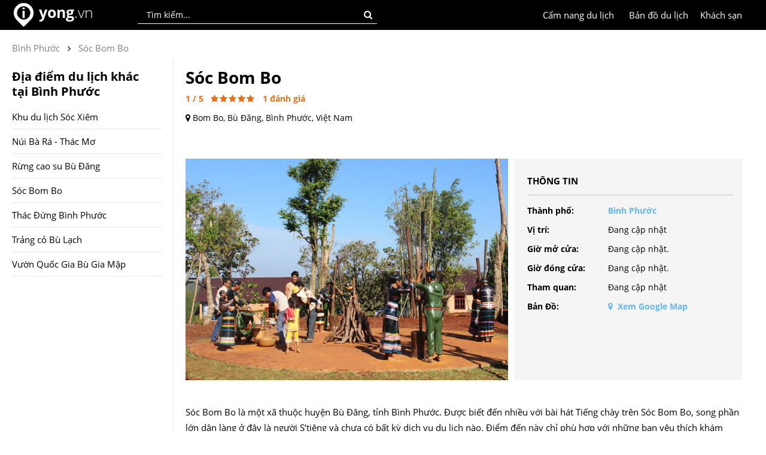

--- FILE ---
content_type: text/html; charset=utf-8
request_url: https://www.yong.vn/soc-bom-bo-tvpl
body_size: 8076
content:
<!DOCTYPE html>
<html lang="vi">
<head>
    <title>Sóc Bom Bo | Yong.vn</title>
    <meta charset="utf-8" />
    <meta name="viewport" content="width=device-width, initial-scale=1, minimum-scale=1, maximum-scale=1" />
    <meta name="google-signin-client_id" content="697080511427-f5nl52cpeb7tqf510jpegag8dtsk00ve.apps.googleusercontent.com">
    <link rel="alternate" hreflang="vi" href="https://www.yong.vn/">

    <link href="https://www.yong.vn/Content/Images/yong-icon.png" rel="shortcut icon" type="image/x-icon" />
    
    <meta name="robots" content="index, follow">

    
    <meta name="Title" content="Sóc Bom Bo | Yong.vn" />
    <meta name="Description" content="Sóc Bom Bo là một xã thuộc huyện Bù Đăng, tỉnh Bình Phước. Được biết đến nhiều với bài hát Tiếng chày trên Sóc Bom Bo, song phần lớn dân làng ở đây là..." />
    <meta name="Keywords" content="Sóc Bom Bo" />

    <link rel="canonical" href="https://www.yong.vn/soc-bom-bo-tvpl" />
    <link rel="image_src" href="https://www.yong.vn/Content/images/travels/soc-bom-bo.jpg" />

    <meta property="og:type" content="website" />
    <meta property="og:title" content="Sóc Bom Bo | Yong.vn" />
    <meta property="og:description" content="Sóc Bom Bo là một xã thuộc huyện Bù Đăng, tỉnh Bình Phước. Được biết đến nhiều với bài hát Tiếng chày trên Sóc Bom Bo, song phần lớn dân làng ở đây là..." />
    <meta property="og:image" content="https://www.yong.vn/Content/images/travels/soc-bom-bo.jpg" />
    <meta property="og:url" content="https://www.yong.vn/soc-bom-bo-tvpl" />
    <meta property="og:site_name" content="yong" />
    <meta property="fb:app_id" content="319672844788544" />

    <meta property="twitter:card" content="summary" />
    <meta property="twitter:title" content="Sóc Bom Bo | Yong.vn" />
    <meta property="twitter:image" content="https://www.yong.vn/Content/images/travels/soc-bom-bo.jpg" />
    <meta property="twitter:description" content="Sóc Bom Bo là một xã thuộc huyện Bù Đăng, tỉnh Bình Phước. Được biết đến nhiều với bài hát Tiếng chày trên Sóc Bom Bo, song phần lớn dân làng ở đây là..." />
    <meta property="twitter:url" content="https://www.yong.vn/soc-bom-bo-tvpl" />

    <link rel="amphtml" href="https://www.yong.vn/amp/soc-bom-bo-tvpl" />

    
   
    <link href="/Content/bundle/css/HeaderF.min.css?v=202511112219" rel="stylesheet" type="text/css">

    <link rel="manifest" href="/manifest.json">
    <script src="https://cdn.onesignal.com/sdks/OneSignalSDK.js" defer async></script>
    <script>
        var OneSignal = window.OneSignal || [];
        OneSignal.push(["init", {
            appId: "6470fc29-87bd-4d27-97cc-fed6e203fa62",
            safari_web_id: 'web.onesignal.auto.261dc44c-6b5c-4882-ba5f-51ef0736d918',
            autoRegister: true,
            subdomainName: 'https://www.yong.vn',
            notifyButton: {
                enable: false /* Set to false to hide */
            }
        }]);
    </script> 
	
	<!-- Yandex Native Ads -->
<script>window.yaContextCb=window.yaContextCb||[]</script>
<script src="https://yandex.ru/ads/system/context.js" async></script>
</head>
<body>
<div class="global-banner">
    <div class="global-header">
        <div class="global-content">
            <div class="global-logo">
                <a href="/" title="Kinh nghiệm du lịch phượt"><img src="https://www.yong.vn/Content/images/yong_logo_2017.png" width="40" height="40" alt="Kinh nghiệm du lịch phượt"></a>
                <div class="global-logo-text">
                    <a href="/" title="Kinh nghiệm du lịch phượt">
                        <b>yong</b><span>.vn</span>
                    </a>
                </div>
                
            </div>
            <div class="global-search">
                <input type="text" id="txtSearchPlace" maxlength="100" placeholder="Tìm kiếm..." onkeypress="if (event.keyCode == 13) { CheckSearchInfo(); return false; }" class="global-input-search-place searcheffect">
                <div class="global-search-button" onclick="CheckSearchInfo();"><i class="fa fa-search"></i></div>
                <div class="search-result" id="divSearchsresult">
                    <span id="searchresult"></span>
                </div>
            </div>
            <div class="global-account" style="display:none;">  
                <div class="global-account-img"><span id="spImg"></span></div>
                <span id="spAccount"></span>
                <div id="dvAccount">
                    <a href="javascript:void('0');" onclick="popAccount('1');">Đăng nhập</a> / <a href="javascript:void('0');" onclick="popAccount('0');">Đăng ký</a>
                </div>
                <div class="global-account-popup">
                    <div class="account-personal"><i class="fa fa-user" aria-hidden="true"></i><a href="/trang-ca-nhan">Trang cá nhân</a></div>
                    <div class="account-logout"><i class="fa fa-sign-out" aria-hidden="true"></i><a href="javascript:void('0');" onclick="logout();" style="color:red;">Thoát</a></div>
                </div>
            </div>
            <div class="global-localhotel">
                <a href="https://www.yong.vn/khach-san-dong-nam-a">Khách sạn</a>
            </div>
            
            <div class="global-maps">
                <a href="https://www.yong.vn/ban-do-du-lich-dong-nam-a">Bản đồ du lịch</a>
            </div>
            <div class="global-localguid">
                <a href="https://www.yong.vn/cam-nang-du-lich">Cẩm nang du lịch</a>
            </div>
            
            
        </div>
    </div>
</div>



    



<link type="text/css" rel="stylesheet" href="/Content/bundle/css/TV2DetailAll.min.css?v=202511112219">
<script type="application/ld+json">
    // <![CDATA[
    {
    "@context": "http://schema.org/",
    "@type": "NewsArticle",
    "mainEntityOfPage": {
    "@type": "WebPage",
    "@id": "https://google.com/article"
    },
    "headline": "S&#243;c Bom Bo | Yong.vn",
    "image": ["https://www.yong.vn/Content/images/travels_small/soc-bom-bo.jpg"],
    "datePublished": "2017-12-01T14:54:37+00:00",
    "dateModified": "2019-03-26T15:25:24+00:00",
    "author": {
    "@type": "Person",
    "name": "yong.vn"
    },
    "publisher": {
    "@type": "Organization",
    "name": "Kinh nghiệm du lịch phượt Đông Nam Á | Yong.vn",
    "logo": {
    "@type": "ImageObject",
    "url": "https://www.yong.vn/Content/Images/yonglogo.png"
    }
    },
    "description": "S&#243;c Bom Bo l&#224; một x&#227; thuộc huyện B&#249; Đăng, tỉnh B&#236;nh Phước. Được biết đến nhiều với b&#224;i h&#225;t Tiếng ch&#224;y tr&#234;n S&#243;c Bom Bo, song phần lớn d&#226;n l&#224;ng ở đ&#226;y l&#224;...",
    "aggregateRating": {
    "@type": "AggregateRating",
    "itemReviewed": {
    "@type": "Organization",
    "name" : "Yong.vn Việt Nam",
    "sameAs" : "http://www.yong.vn"
    },
    "ratingValue": "1",
    "reviewCount": "1",
    "bestRating": "5",
    "worstRating": "1"
    }
    }
    // ]]>
</script>
<div class="details-main">
    <div class="details-content">
        <div class="crMargin10">
            





    <div class="brbreadcrumb">
        
        <span class="brtext"><a style="color:#828282;" href="https://www.yong.vn/kinh-nghiem-du-lich-phuot-binh-phuoc"><span>Bình Phước</span></a></span><i class="fa fa-angle-right brplace" aria-hidden="true"></i><span class="brtext"><a style="color:#828282;" href="https://www.yong.vn/soc-bom-bo-tvpl"><span>Sóc Bom Bo</span></a></span>
    </div>



        </div>
        <div class="details-left">
                    <div class="details-2nd">
                        <div class="details-2nd-title">
                            <h1>S&#243;c Bom Bo</h1>
                        </div>
                        <div class="intro-rate-star" id="post-ratings-8749">
                            <span id="sp_rating">1</span> / 5 &nbsp;
                            <i id="rating_8749_1" class="fa fa-star"></i><i id="rating_8749_2" class="fa fa-star"></i><i id="rating_8749_3" class="fa fa-star"></i><i id="rating_8749_4" class="fa fa-star"></i><i id="rating_8749_5" class="fa fa-star"></i> &nbsp;
                            <span id="sp_rate">1</span> đánh giá
                        </div>
                        <div class="dlmoreinfo">
                            <i class="fa fa-map-marker" aria-hidden="true"></i> <a href="https://www.google.com/maps/place/Bom+Bo,+B%C3%B9+%C4%90%C4%83ng,+B%C3%ACnh+Ph%C6%B0%E1%BB%9Bc,+Vi%E1%BB%87t+Nam/@11.8970622,107.1005547,13z/data=!3m1!4b1!4m5!3m4!1s0x317372cfcf2cf6b7:0xe8b63887b4117d1d!8m2!3d11.8909668!4d107.1366365" target="_blank">Bom Bo, Bù Đăng, Bình Phước, Việt Nam</a>
                        </div>
                        <div class="intro-facebook">
                            <div class="fb-like" style="float: left; margin-right: 10px;" data-href="https://www.yong.vn/soc-bom-bo-tvpl" data-layout="button_count" data-action="like" data-show-faces="false" data-share="true"></div>
                            <div class="fb-save" data-uri="https://www.yong.vn/soc-bom-bo-tvpl" data-size="small"></div>
                        </div>
                        <div class="details-2nd-image">
                            <div class="img-large">
                                <img alt="S&#243;c Bom Bo" onclick="modalshowFoodDetails(1);" src="https://www.yong.vn/Content/images/travels/soc-bom-bo.jpg" />
                            </div>
                            <div class="img-small">
                                <div class="details-2nd-moreinfo">
                                    <div class="more-info-title">Thông tin</div>
                                    <div class="more-info-left"><b>Thành phố:</b></div>
                                    <div class="more-info-right"><a href="/kinh-nghiem-du-lich-phuot-binh-phuoc"><b>B&#236;nh Phước</b></a></div>
                                    <div class="more-info-left"><b>Vị trí:</b></div>
                                    <div class="more-info-right">Đang cập nhật</div>
                                    <div class="more-info-left"><b>Giờ mở cửa:</b></div>
                                    <div class="more-info-right">Đang cập nhật.</div>
                                    <div class="more-info-left"><b>Giờ đóng cửa:</b></div>
                                    <div class="more-info-right">Đang cập nhật.</div>
                                    <div class="more-info-left"><b>Tham quan:</b></div>
                                    <div class="more-info-right">Đang cập nhật</div>
                                    
                                    <div class="more-info-left"><b>Bản Đồ:</b></div>
                                    <div class="more-info-right"><b><a href="https://www.google.com/maps/place/Bom+Bo,+B%C3%B9+%C4%90%C4%83ng,+B%C3%ACnh+Ph%C6%B0%E1%BB%9Bc,+Vi%E1%BB%87t+Nam/@11.8970622,107.1005547,13z/data=!3m1!4b1!4m5!3m4!1s0x317372cfcf2cf6b7:0xe8b63887b4117d1d!8m2!3d11.8909668!4d107.1366365" target="_blank"><i class="fa fa-map-marker" aria-hidden="true"></i>&nbsp;&nbsp;Xem Google Map</a></b></div>
                                    
                                </div>
                            </div>
                        </div>
                        <div class="details-2nd-content">Sóc Bom Bo là một xã thuộc huyện Bù Đăng, tỉnh Bình Phước. Được biết đến nhiều với bài hát Tiếng chày trên Sóc Bom Bo, song phần lớn dân làng ở đây là người S’tiêng và chưa có bất kỳ dịch vụ du lịch nào. Điểm đến này chỉ phù hợp với những bạn yêu thích khám phá, trải nghiệm hơn là nghỉ dưỡng. Từ thị xã Đồng Xoài theo quốc lộ 14 đi về hướng Bù Đăng khoảng 50 km, rẽ phải 6 km khách du lịch sẽ tới Sóc 1, xã Bom Bo.</div>
                        <div class="height20"></div>
                    </div>

        </div>
        <div class="details-right">
            <div id="menu-right" class="menu-right-depth">
    <div class="details-left-title">
        Địa điểm du lịch khác<br />
        tại B&#236;nh Phước
    </div>
                <div class="details-left-items" onclick="scrollToTab_traveldetails(1);"><a href="khu-du-lich-soc-xiem-tvpl">Khu du lịch S&#243;c Xi&#234;m</a></div>
                <div class="details-left-items" onclick="scrollToTab_traveldetails(2);"><a href="nui-ba-ra-thac-mo-tvpl">N&#250;i B&#224; R&#225; - Th&#225;c Mơ</a></div>
                <div class="details-left-items" onclick="scrollToTab_traveldetails(3);"><a href="rung-cao-su-bu-dang-tvpl">Rừng cao su B&#249; Đăng</a></div>
                <div class="details-left-items" onclick="scrollToTab_traveldetails(4);"><a href="soc-bom-bo-tvpl">S&#243;c Bom Bo</a></div>
                <div class="details-left-items" onclick="scrollToTab_traveldetails(5);"><a href="thac-dung-binh-phuoc-tvpl">Th&#225;c Đứng B&#236;nh Phước</a></div>
                <div class="details-left-items" onclick="scrollToTab_traveldetails(6);"><a href="trang-co-bu-lach-tvpl">Trảng cỏ B&#249; Lạch</a></div>
                <div class="details-left-items" onclick="scrollToTab_traveldetails(7);"><a href="vuon-quoc-gia-bu-gia-map-tvpl">Vườn Quốc Gia B&#249; Gia Mập</a></div>

</div>
        </div>
    </div>
</div>


<div class="details-main border-top">
    <div class="details-content">
            <div class="view-title"><h2>Khách sạn tại B&#236;nh Phước</h2></div>
            <div class="view-more-service">
                        <div class="view-item" style="height:330px;">
                            <div class="view-img">
                                <a href="https://www.yong.vn/khach-san/quoc-hung-hotel-phuoc-long-viet-nam-ks1113">
                                    <img src="https://pix6.agoda.net/agaff/aff.bstatic.com/images/hotel/max500/111/111797413.jpg" alt="Quoc Hung Hotel" />
                                </a>
                            </div>
                            <div class="view-name"><a href="https://www.yong.vn/khach-san/quoc-hung-hotel-phuoc-long-viet-nam-ks1113">Quoc Hung Hotel</a></div>
                            <div class="view-address"> </div>
                                <div class="view-price">Phòng từ 442,714đ / đêm</div>
                                                        <i class="fa fa-star"></i>                            <div class="view-rate">Agoda 6.2</div>
                        </div>
                        <div class="view-item" style="height:330px;">
                            <div class="view-img">
                                <a href="https://www.yong.vn/khach-san/anh-dao-motel-phuoc-long-viet-nam-ks1112">
                                    <img src="https://pix6.agoda.net/agaff/aff.bstatic.com/images/hotel/840x460/112/112476967.jpg" alt="Anh Dao Motel" />
                                </a>
                            </div>
                            <div class="view-name"><a href="https://www.yong.vn/khach-san/anh-dao-motel-phuoc-long-viet-nam-ks1112">Anh Dao Motel</a></div>
                            <div class="view-address"> </div>
                                <div class="view-price">Phòng từ 275,396đ / đêm</div>
                                                                                    <div class="view-rate">Agoda 4.7</div>
                        </div>
            </div>
                    </div>
</div>
<div class="height40"></div>

<div class="displaynone">
    <span id="sp_keywords">S&#243;c Bom Bo</span>
</div>

<div class="modal fade bs-example-modal-lg" id="PopRatingInfo" tabindex="-1" role="dialog">
    <div class="modal-dialog">
        <div class="modal-content-ratinginfo">
            <button id="close-button-ratinginfo" onclick="hideboxRatingInfo();" class="baguetteBox-button-close baguetteBox-button-close-ratinginfo"><svg width="30" height="30"><g stroke="rgb(160, 160, 160)" stroke-width="4"><line x1="5" y1="5" x2="25" y2="25"></line><line x1="5" y1="25" x2="25" y2="5"></line></g></svg></button>

            <div class="ratinginfo-content">
                <div class="titles">
                    <div class="titles_child"><span id="sp_rating_title"></span></div>
                    <div class="intro-star" onclick="dtratinginfo();">
                        <div class="intro-rate">
                            <span id="sp_rating_info">3,5</span> / 5
                        </div>
                        <div class="intro-star-icon">
                            <span id="sp_rating_icon"></span>
                        </div>
                        <div class="intro-review">
                            <span id="sp_rate_info">0</span> đánh giá
                        </div>
                    </div>
                </div>
                <div class="tools">
                    <div class="writerating" onclick="dtratingcreate();">Viết đánh giá</div>
                    <div class="rating_options">
                        <div class="rating_options_titles">Xem theo: </div>
                        <select id="rating_select" onchange="dtratinginfo_sortby();">
                            <option value="1">Mới nhất</option>
                            <option value="2">Đánh giá cao</option>
                            <option value="3">Đánh giá thấp</option>
                        </select>
                    </div>
                </div>
                <div class="rating-review">
                    <span id="spCommentInfo"></span>
                </div>
            </div>
        </div>
    </div>
</div>

<div class="modal fade bs-example-modal-lg" id="PopRatingCreate" tabindex="-1" role="dialog">
    <div class="modal-dialog">
        <div class="modal-content-ratingcreate">
            <button id="close-button-ratingcreate" onclick="hideboxRatingCreate();" class="baguetteBox-button-close baguetteBox-button-close-ratingcreate"><svg width="30" height="30"><g stroke="rgb(160, 160, 160)" stroke-width="4"><line x1="5" y1="5" x2="25" y2="25"></line><line x1="5" y1="25" x2="25" y2="5"></line></g></svg></button>

            <div class="modal-ratingcreate">
                <div class="ratingcreate-title">
                    <div class="ratingcreate-title-1">Xếp hạng và đánh giá</div>
                    <div class="ratingcreate-title-2"><span id="sp_rating_title_create"></span></div>
                </div>
            </div>
            <div class="ratingcreate-content">
                <div class="content-left">
                    <span id="sp_Image"></span>
                </div>
                <div class="content-right">
                    <div class="content-a"><span id="sp_name"></span></div>
                    <div class="content-b">
                        <i id="rt1" class="fa fa-star-o fa-rt-middle" aria-hidden="true" onclick="clickRating(1);"></i>
                        <i id="rt2" class="fa fa-star-o fa-rt-middle" aria-hidden="true" onclick="clickRating(2);"></i>
                        <i id="rt3" class="fa fa-star-o fa-rt-middle" aria-hidden="true" onclick="clickRating(3);"></i>
                        <i id="rt4" class="fa fa-star-o fa-rt-middle" aria-hidden="true" onclick="clickRating(4);"></i>
                        <i id="rt5" class="fa fa-star-o fa-rt-middle" aria-hidden="true" onclick="clickRating(5);"></i>
                    </div>
                    <div class="content-c">
                        <input class="input-rating-create" id="txtratingCreate" placeholder="Chia sẻ đánh giá của riêng bạn tại địa điểm này..." />
                    </div>

                    <div id="btnrating" class="content-d">Đánh giá</div>
                </div>
            </div>
            <input type="hidden" id="ratingValue" value="0" />
        </div>
    </div>
</div>


<script src="/Content/bundle/js/TV2DetailAll.min.js?v=202511112219"></script>
<script>
    var id = '8749';
    var trackingtypeCd = 'TVPL';
    var typeComment = 'TRAVELDETAILS';
    $(document).ready(function () {
        $("#btnrating").click(function () {
            InsertComment(0, parseInt(id), 0, 0, 0, 'TRAVELDETAILS');
        });

        $(".intro-rate-star").click(function () {
            dtratinginfo(parseInt(id));
        });
    });
</script>
    


<div class="footer">
    <div class="footertext">
        <div class="tab tab1">
            <div class="items-large">VỀ CHÚNG TÔI</div>
            <div class="items-small"><a href="https://www.yong.vn/huong-dan">Hướng dẫn</a></div>
            <div class="items-small"><a href="https://www.yong.vn/gioi-thieu">Giới thiệu</a></div>
            <div class="items-small"><a href="https://www.yong.vn/lien-he">Liên hệ</a></div>
        </div>
        <div class="tab tab2">
            <div class="items-large">TÀI KHOẢN</div>
            <div class="items-small"><a href="javascript:void(0);" onclick="popAccount('1');">Đăng nhập</a></div>
            <div class="items-small"><a href="javascript:void(0);" onclick="popAccount('0');">Đăng ký</a></div>
            <div class="height20"></div>
            <div class="items-large">DANH MỤC KHÁC</div>
            <div class="items-small"><a href="https://www.yong.vn/cam-nang-du-lich">Cẩm nang du lịch</a></div>
            <div class="items-small"><a href="https://www.yong.vn/ban-do-du-lich">Bản đồ du lịch</a></div>
            <div class="items-small"><a href="https://www.yong.vn/khach-san-dong-nam-a">Khách sạn</a></div>
        </div>
        <div class="tab tab3">
            <div class="items-large">KẾT NỐI VỚI YONG.VN</div>
            <a href="https://www.facebook.com/thongtindulichphuot/" target="_blank">
                <div class="footerfb"></div>
            </a>
            <a href="https://www.pinterest.com/yongvn/" target="_blank"><div class="footerpin"></div></a>

            
			<div class="items-large" style="padding-top: 15px;">ĐỐI TÁC</div>
            <div class="items-small">
                <a href="https://seyqrcode.vn/">Sey QR Code</a>
            </div>
        </div>
        <div class="tab tab4">
            <div class="items-large">LIKE ĐỂ NHẬN THÔNG TIN MỚI NHẤT</div>
            <div>
                
                <div class="fb-page" data-href="https://www.facebook.com/thongtindulichphuot/" data-width="320" data-height="160" data-small-header="true" data-show-posts="false" data-adapt-container-width="true" data-hide-cover="false" data-show-facepile="true"><blockquote cite="https://www.facebook.com/thongtindulichphuot/" class="fb-xfbml-parse-ignore"><a href="https://www.facebook.com/thongtindulichphuot/">Yong.vn Việt Nam</a></blockquote></div>
            </div>
        </div>
    </div>

    

    <div class="footer-note">
        Trừ nội dung hình ảnh thuộc bản quyền của các tác giả, bạn được phép sử dụng nội dung trên website này cho các mục đích phi lợi nhuận. <br />
        Với những mục đích khác, vui lòng liên hệ với chúng tôi. <br />
    </div>

    <div class="footer-link">
        <div class="link-items">
            <div class="link-items-large"><a href="https://www.yong.vn/du-lich-brunei">Brunei</a></div>
            <div class="link-items-small"><a href="https://www.yong.vn/kinh-nghiem-du-lich-phuot-brunei">Brunei</a></div>
        </div>
        <div class="link-items">
            <div class="link-items-large"><a href="https://www.yong.vn/du-lich-campuchia">Campuchia</a></div>
            <div class="link-items-small"><a href="https://www.yong.vn/kinh-nghiem-du-lich-phuot-phnom-penh">Phnôm Pênh</a></div>
            <div class="link-items-small"><a href="https://www.yong.vn/kinh-nghiem-du-lich-phuot-siem-reap">Siem Reap</a></div>
            <div class="link-items-small"><a href="https://www.yong.vn/kinh-nghiem-du-lich-phuot-sihanoukville-koh-rong-samloem">Sihanoukville</a></div>
        </div>
        <div class="link-items">
            <div class="link-items-large"><a href="https://www.yong.vn/du-lich-indonesia">Indonesia</a></div>
            <div class="link-items-small"><a href="https://www.yong.vn/kinh-nghiem-du-lich-phuot-jakarta">Jakarta</a></div>
            <div class="link-items-small"><a href="https://www.yong.vn/kinh-nghiem-du-lich-phuot-surabaya">Surabaya</a></div>
            <div class="link-items-small"><a href="https://www.yong.vn/kinh-nghiem-du-lich-phuot-medan">Medan</a></div>
            <div class="link-items-small"><a href="https://www.yong.vn/kinh-nghiem-du-lich-phuot-yogjakarta">Yogjakarta</a></div>
            <div class="link-items-small"><a href="https://www.yong.vn/kinh-nghiem-du-lich-phuot-bali">Bali</a></div>
        </div>
        <div class="link-items">
            <div class="link-items-large"><a href="https://www.yong.vn/du-lich-lao">Lào</a></div>
            <div class="link-items-small"><a href="https://www.yong.vn/kinh-nghiem-du-lich-phuot-vieng-chan">Viêng Chăn</a></div>
            <div class="link-items-small"><a href="https://www.yong.vn/kinh-nghiem-du-lich-phuot-luang-prabang">Luang Prabang</a></div>
            <div class="link-items-small"><a href="https://www.yong.vn/kinh-nghiem-du-lich-phuot-savannakhet">Savannakhet</a></div>
            <div class="link-items-small"><a href="https://www.yong.vn/kinh-nghiem-du-lich-phuot-pakse">Pakse</a></div>
        </div>
        <div class="link-items">
            <div class="link-items-large"><a href="https://www.yong.vn/du-lich-malaysia">Malaysia</a></div>
            <div class="link-items-small"><a href="https://www.yong.vn/kinh-nghiem-du-lich-phuot-kuala-lumpur">Kuala Lumpur</a>‎</div>
            <div class="link-items-small"><a href="https://www.yong.vn/kinh-nghiem-du-lich-phuot-johor-bahru">Johor Bahru</a></div>
            <div class="link-items-small"><a href="https://www.yong.vn/kinh-nghiem-du-lich-phuot-penang">Penang</a></div>
            <div class="link-items-small"><a href="https://www.yong.vn/kinh-nghiem-du-lich-phuot-kota-kinabalu">Kota Kinabalu</a></div>
        </div>
        <div class="link-items">
            <div class="link-items-large"><a href="https://www.yong.vn/du-lich-myanmar">Myanmar</a></div>
            <div class="link-items-small"><a href="https://www.yong.vn/kinh-nghiem-du-lich-phuot-yangon">Yangon</a></div>
            <div class="link-items-small"><a href="https://www.yong.vn/kinh-nghiem-du-lich-phuot-bagan">Bagan</a></div>
            <div class="link-items-small"><a href="https://www.yong.vn/kinh-nghiem-du-lich-phuot-mandalay">Mandalay</a></div>
        </div>
        <div class="link-items">
            <div class="link-items-large"><a href="https://www.yong.vn/du-lich-philippines">Philippines</a></div>
            <div class="link-items-small"><a href="https://www.yong.vn/kinh-nghiem-du-lich-phuot-quezon">Quezon</a></div>
            <div class="link-items-small"><a href="https://www.yong.vn/kinh-nghiem-du-lich-phuot-manila">Manila</a></div>
            <div class="link-items-small"><a href="https://www.yong.vn/kinh-nghiem-du-lich-phuot-cebu">Cebu</a></div>
        </div>
        <div class="link-items">
            <div class="link-items-large"><a href="https://www.yong.vn/du-lich-singapore">Singapore</a></div>
            <div class="link-items-small"><a href="https://www.yong.vn/kinh-nghiem-du-lich-phuot-singapore">Singapore</a></div>
        </div>
        <div class="link-items">
            <div class="link-items-large"><a href="https://www.yong.vn/du-lich-thai-lan">Thái Lan</a></div>
            <div class="link-items-small"><a href="https://www.yong.vn/kinh-nghiem-du-lich-phuot-bangkok">Bangkok</a></div>
            <div class="link-items-small"><a href="https://www.yong.vn/kinh-nghiem-du-lich-phuot-pattaya">Pattaya</a></div>
            <div class="link-items-small"><a href="https://www.yong.vn/kinh-nghiem-du-lich-phuot-phuket">Phuket</a></div>
            <div class="link-items-small"><a href="https://www.yong.vn/kinh-nghiem-du-lich-phuot-krabi">Krabi</a></div>
            <div class="link-items-small"><a href="https://www.yong.vn/kinh-nghiem-du-lich-phuot-chiang-mai">Chiang Mai</a></div>
        </div>
        <div class="link-items">
            <div class="link-items-large"><a href="https://www.yong.vn/du-lich-viet-nam">Việt Nam</a></div>
            <div class="link-items-small"><a href="https://www.yong.vn/kinh-nghiem-du-lich-phuot-ha-noi">Hà Nội</a></div>
            <div class="link-items-small"><a href="https://www.yong.vn/kinh-nghiem-du-lich-phuot-da-nang">Đà Nẵng</a></div>
            <div class="link-items-small"><a href="https://www.yong.vn/kinh-nghiem-du-lich-phuot-ho-chi-minh">Hồ Chí Minh</a></div>
        </div>
        <div class="footer-dmcs">
            <a rel="nofollow" href="https://www.dmca.com/Protection/Status.aspx?ID=4f79a5d5-a8ab-4f66-9e0e-84db8472ad8b&refurl=https://www.yong.vn" title="DMCA.com Protection Status" class="dmca-badge"> <img src="//images.dmca.com/Badges/dmca-badge-w100-5x1-02.png?ID=4f79a5d5-a8ab-4f66-9e0e-84db8472ad8b" alt="DMCA.com Protection Status"></a>
            <script src="//images.dmca.com/Badges/DMCABadgeHelper.min.js"> </script>
        </div>
    </div>
	<div style="border-top: 1px solid #c5c5c5; height: 40px; line-height: 40px; text-align: center; color: #fff; font-size: 12px;">
		<a href="https://seysolutions.com" style="color: #fff;" title="Giải pháp xây dựng phần mềm" target="_blank">Copyright © 2015 SEY SOLUTIONS</a>
	</div>
</div>

<div id="fb-root"></div>
<script>
    window.fbAsyncInit = function () {
        FB.init({
            appId: '330964893695886',
            cookie: true,
            xfbml: true,
            version: 'v2.6'
        });
        FB.AppEvents.logPageView();
    };

    (function (d, s, id) {
        var js, fjs = d.getElementsByTagName(s)[0];
        if (d.getElementById(id)) return;
        js = d.createElement(s); js.id = id;
        js.async = true; js.src = "//connect.facebook.net/en_US/sdk.js#xfbml=1&version=v2.5&appId=319672844788544";
        fjs.parentNode.insertBefore(js, fjs);
    }(document, 'script', 'facebook-jssdk'));
</script>

    <a id="linkTop" class="backtotop" href="javascript:void(0);">
        <i class="fa fa-angle-up" aria-hidden="true" style="color:#fff; margin-top:4px;"></i>
    </a>

    <div class="modal fade bs-example-modal-lg" id="PopAccount" tabindex="-1" role="dialog">
    <div class="modal-dialog">
        <div class="modal-content-account">
            <button id="close-button-account" onclick="hideboxAccount();" class="baguetteBox-button-close baguetteBox-button-close-account"><svg width="30" height="30"><g stroke="rgb(160, 160, 160)" stroke-width="4"><line x1="5" y1="5" x2="25" y2="25"></line><line x1="5" y1="25" x2="25" y2="5"></line></g></svg></button>

            <div class="account-content">
                <div class="account-left">
                    <div class="account-title-login active" id="title-login" onclick="changeAccountPop('1')">
                        Đăng nhập
                    </div>
                    <div class="account-title-register" id="title-register" onclick="changeAccountPop('0')">
                        Đăng ký
                    </div>

                    <div class="account-contents-login" id="content-login">
                        <div class="login-input">
                            <input type="text" id="txtEmail" onkeypress="if (event.keyCode == 13) { loginAccount(); return false; }" class="account-input" placeholder="Email..." maxlength="100" />
                        </div>
                        <div class="login-input">
                            <input type="password" id="txtPass" onkeypress="if (event.keyCode == 13) { loginAccount(); return false; }" class="account-input" placeholder="Mật khẩu..." maxlength="100" />
                        </div>
                        <div class="login-forgotpass">
                            <a href="javascript:void('0');">Quên mật khẩu?</a>
                        </div>
                        <div class="login-btnlogin">
                            <input type="button" id="btnLogin" onclick="loginAccount();" value="Đăng nhập" class="account-btn" />
                        </div>
                    </div>
                    <div class="account-contents-register" id="content-register">
                        <div class="register-input">
                            <input type="text" id="txtEmailRegister" onkeypress="if (event.keyCode == 13) { registerAccount(); return false; }" class="account-input" placeholder="Email..." maxlength="100" />
                        </div>
                        <div class="register-input">
                            <input type="text" id="txtNameRegister" onkeypress="if (event.keyCode == 13) { registerAccount(); return false; }" class="account-input" placeholder="Họ và tên..." maxlength="100" />
                        </div>
                        <div class="register-input">
                            <input type="password" id="txtPassRegister" onkeypress="if (event.keyCode == 13) { registerAccount(); return false; }" class="account-input" placeholder="Mật khẩu (Trên 6 ký tự)..." maxlength="100" />
                        </div>
                        <div class="register-btnlogin">
                            <input type="button" id="btnRegister" onclick="registerAccount();" value="Đăng ký" class="account-btn" />
                        </div>
                    </div>
                </div>
                <div class="account-right">
                    <div class="social-title">hoặc Đăng nhập / Đăng ký qua</div>
                    <div class="social-fb" id="bntFacebook">
                        <div class="fb-icon">
                            <i class="fa fa-facebook" aria-hidden="true"></i>
                        </div>
                        <div class="fb-text">
                            Facebook
                        </div>
                    </div>
                    
                </div>
            </div>
        </div>
    </div>
</div>

    

    <script defer async>
        (function (i, s, o, g, r, a, m) {
            i['GoogleAnalyticsObject'] = r; i[r] = i[r] || function () {
                (i[r].q = i[r].q || []).push(arguments)
            }, i[r].l = 1 * new Date(); a = s.createElement(o),
            m = s.getElementsByTagName(o)[0]; a.async = 1; a.src = g; m.parentNode.insertBefore(a, m)
        })(window, document, 'script', 'https://www.google-analytics.com/analytics.js', 'ga');
        ga('create', 'UA-76141290-1', 'auto');
        ga('send', 'pageview');
    </script>   

    <script type="application/ld+json">
        {
        "@context" : "https://schema.org",
        "@type" : "Website",
        "name" : "Yong.vn",
        "alternateName": "Yong.vn",
        "url" : "https://www.yong.vn",
        "sameAs" : [ "https://www.facebook.com/thongtindulichphuot/","https://plus.google.com/+YongViệtNam"],
        "potentialAction": {
        "@type": "SearchAction",
        "target": "https://www.yong.vn/tim-kiem/?q={Travels}",
        "query-input": "required name=Travels"
        }
        }
    </script>
<script defer src="https://static.cloudflareinsights.com/beacon.min.js/vcd15cbe7772f49c399c6a5babf22c1241717689176015" integrity="sha512-ZpsOmlRQV6y907TI0dKBHq9Md29nnaEIPlkf84rnaERnq6zvWvPUqr2ft8M1aS28oN72PdrCzSjY4U6VaAw1EQ==" data-cf-beacon='{"version":"2024.11.0","token":"1e096b86b2d949f696c399b1196176a3","r":1,"server_timing":{"name":{"cfCacheStatus":true,"cfEdge":true,"cfExtPri":true,"cfL4":true,"cfOrigin":true,"cfSpeedBrain":true},"location_startswith":null}}' crossorigin="anonymous"></script>
</body>
</html>


--- FILE ---
content_type: text/css
request_url: https://www.yong.vn/Content/bundle/css/HeaderF.min.css?v=202511112219
body_size: 1122
content:
@charset "utf-8";@font-face{font-family:'roboto';src:url('/Content/fonts/OpenSans-Regular.woff') format('truetype')}@font-face{font-family:'robotobold';src:url('/Content/fonts/OpenSans-Bold.woff') format('truetype')}@font-face{font-family:'robotoyongbold';src:url('/Content/fonts/OpenSans-Bold.woff') format('truetype')}@font-face{src:url('/Content/fonts/OpenSans-Bold.woff') format('truetype')}@font-face{font-family:'robotoitalic';src:url('/Content/fonts/OpenSans-Italic.ttf') format('truetype')}@font-face{font-family:'robotothin';src:url('/Content/fonts/Roboto-Thin.ttf') format('truetype')}@font-face{font-family:'robotolight';src:url('/Content/fonts/OpenSans-Light.woff') format('truetype')}body{margin:0;padding:0;font-family:roboto;font-size:14px;color:#000;height:auto;width:100%}b{font-family:robotobold}a{color:#000;text-decoration:none}a:hover{text-decoration:underline}.global-banner{clear:both;width:100%;height:50px;margin:0;padding:0;position:absolute;top:0;left:0;z-index:1}.global-banner .global-header{clear:both;width:100%;height:50px;margin:0 auto;background-color:rgba(0,0,0,.4)}.global-banner .global-header .global-content{clear:both;width:1240px;height:50px;margin:0 auto}.global-banner .global-header .global-content .global-logo{float:left;text-align:left;height:40px;margin-top:5px;position:relative;width:160px}.global-banner .global-header .global-content .global-logo a img{float:left}.global-banner .global-header .global-content .global-logo .global-logo-text{float:left;text-align:left;width:110px;font-size:20px;margin-left:5px;height:45px;line-height:30px}.global-banner .global-header .global-content .global-logo .global-logo-text a{text-decoration:none;font-size:25px}.global-banner .global-header .global-content .global-logo .global-logo-text a b{color:#fff;font-family:robotobold}.global-banner .global-header .global-content .global-logo .global-logo-text a span{color:#fff;font-family:robotolight}.global-banner .global-header .global-content .global-logo .global-logo-desc{float:left;text-align:left;width:160px;font-size:12px;margin-left:5px;height:45px;line-height:35px;color:#fff}.global-banner .global-header .global-content .global-guid{float:right;text-align:right;width:110px;font-size:15px;height:45px;line-height:50px;color:#fff}.global-banner .global-header .global-content .global-guid a{color:#fff}.global-banner .global-header .global-content .global-maps{float:right;text-align:right;width:120px;font-size:15px;height:45px;line-height:50px;color:#fff}.global-banner .global-header .global-content .global-maps a{color:#fff}.global-banner .global-header .global-content .global-checkin{float:right;text-align:right;width:75px;font-size:15px;height:45px;line-height:50px;color:#fff}.global-banner .global-header .global-content .global-checkin a{color:#fff}.global-banner .global-header .global-content .global-account{float:right;text-align:right;width:200px;font-size:15px;height:45px;line-height:50px;color:#fff;cursor:pointer;position:relative}.global-banner .global-header .global-content .global-account .global-account-popup{position:absolute;width:200px;height:70px;top:47px;right:0;background-color:#fbfbfb;color:#000;display:none;text-align:left;font-size:14px;box-shadow:1px 1px 1px 1px #c5c5c5}.global-banner .global-header .global-content .global-account .global-account-popup .account-personal{width:160px;margin-left:20px;margin-right:20px;clear:both;height:35px;line-height:35px}.global-banner .global-header .global-content .global-account .global-account-popup .account-personal a{color:#000}.global-banner .global-header .global-content .global-account .global-account-popup .account-logout{border-top:1px solid #c5c5c5;width:160px;margin-left:20px;margin-right:20px;clear:both;height:35px;line-height:35px}.global-banner .global-header .global-content .global-account .global-account-popup .account-logout a{color:#000}.fa-user{color:#ccc;margin-right:8px}.fa-sign-out{color:#ccc;margin-right:8px}.global-banner .global-header .global-content .global-account a{color:#fff}.global-banner .global-header .global-content .global-account-img{width:38px;height:38px;line-height:38px;text-align:center;color:#000;font-family:robotobold;font-size:20px;background-color:#fff;float:left;border-radius:50px;margin-top:6px;margin-left:20px;display:none}.global-banner .global-header .global-content .global-account-img .img-avatar{width:38px;height:38px;border-radius:50px}.global-input-search-place{outline:none;width:100px;-webkit-appearance:none;-webkit-border-radius:0;border-radius:0;background-color:transparent;font-size:14px;height:30px;padding-left:15px;padding-right:15px;margin-top:10px;line-height:30px;border:none;color:#fff;font-family:roboto;border-bottom:1px solid #fff}.global-banner .global-header .global-content .global-localguid{float:right;text-align:left;width:123px;font-size:15px;height:45px;line-height:50px;color:#fff}.global-banner .global-header .global-content .global-localguid a{color:#fff}.global-banner .global-header .global-content .global-localhotel{float:right;text-align:center;width:110px;font-size:15px;height:45px;line-height:50px;color:#fff}.global-banner .global-header .global-content .global-localhotel a{color:#fff}.global-banner .global-header .global-content .global-localcheckin{float:right;text-align:center;width:80px;font-size:15px;height:45px;line-height:50px;color:#fff}.global-banner .global-header .global-content .global-localcheckin a{color:#fff}.global-banner .global-header .global-content .global-checkin{float:right;text-align:right;width:75px;font-size:15px;height:45px;line-height:50px;color:#fff}.global-banner .global-header .global-content .global-checkin a{color:#fff}.global-banner .global-header .global-content .global-search{float:left;text-align:left;height:40px;position:relative;width:450px}.global-banner .global-header .global-content .global-search .global-search-button{clear:both;width:100px;height:30px;line-height:39px;font-size:15px;position:absolute;top:5px;right:-35px;cursor:pointer;color:#fff;text-align:center}.global-banner .global-header .global-content .global-search ::placeholder{color:#fff}.global-menu{clear:both;width:100%;height:40px;line-height:40px;border-top:1px solid #dcdcdc;border-bottom:1px solid #dcdcdc;background-color:#fff;position:relative}.global-menu .global-menu-content{clear:both;width:1240px;height:40px;margin:0 auto}.global-menu .global-menu-content .global-menu-top{width:195px;height:40px;float:left;color:#f20055;padding-left:55px;font-family:RobotoBold;text-transform:uppercase;font-size:18px;cursor:pointer;position:relative}.global-menu .global-menu-content .global-menu-top .global-menu-top-icon{width:40px;height:40px;position:absolute;top:0;left:10px;font-size:25px;cursor:pointer}.global-menu .global-menu-content .global-menu-01{width:110px;height:40px;float:left;color:#000;font-size:15px;cursor:pointer;text-align:left}.global-menu .global-menu-content .global-menu-02{width:100px;height:40px;float:left;color:#000;font-size:15px;cursor:pointer;text-align:left}.global-menu .global-menu-content .global-menu-03{width:80px;height:40px;float:left;color:#000;font-size:15px;cursor:pointer;text-align:left}.global-menu .global-menu-content .global-menu-04{width:80px;height:40px;float:left;color:#000;font-size:15px;cursor:pointer;text-align:left}.global-menu .global-menu-content .global-menu-05{width:100px;height:40px;float:right;color:#000;font-size:15px;cursor:pointer;text-align:right}

--- FILE ---
content_type: text/css
request_url: https://www.yong.vn/Content/bundle/css/TV2DetailAll.min.css?v=202511112219
body_size: 22259
content:
body{margin:0;padding:0;font-family:roboto;font-size:14px;color:#000;height:auto;width:100%}b{font-family:robotobold}a{color:#000;text-decoration:none}a:hover{text-decoration:underline}.web-bottom{clear:both;width:100%;height:280px;margin:0;padding:0}.web-bottom .review{clear:both;width:1240px;height:245px;margin:0 auto;background-color:#fff}.web-bottom .review .review-title{clear:both;font-family:RobotoBold;padding:20px;font-size:20px}.web-bottom .review .review-item{width:145px;height:145px;float:left;margin:0 auto;margin-left:35px;margin-right:25px}.web-bottom .review .review-img{clear:both;width:140px;height:90px}.web-bottom .review .review-img:hover{box-shadow:none}.web-bottom .review .review-name{clear:both;width:145px;line-height:18px;margin:0 auto;font-size:13px;padding-top:10px;padding-bottom:5px;color:#000;cursor:pointer}.web-bottom .review .review-local{clear:both;width:145px;height:30px;line-height:15px;margin:0 auto;font-size:13px;padding-top:5px;padding-bottom:5px;color:#777}.bottom-info{clear:both;width:1240px;height:80px;margin:0 auto;display:none}.bottom-info .info-items{float:left;width:33%;height:100px;text-align:left;color:#777}.bottom-info .info-items .info-title{clear:both;width:100%;line-height:30px;font-family:RobotoBold;font-size:17px}.bottom-info .info-items .info-content{clear:both;width:100%}.footer{width:100%;clear:both;background-color:#363a45;border-top:1px solid #363a45}.footer .footertext{clear:both;width:1240px;margin:0 auto;height:300px;padding-top:40px}.footer .footertext .tab{float:left;width:25%}.footer .footertext .tab .items-large{line-height:30px;font-family:RobotoBold;font-size:16px;clear:both;width:100%;padding-bottom:5px;color:#fff}.footer .footertext .tab .items-small{width:100%;line-height:30px}.footer .footertext .tab .items-small .footer-agoda{color:#fff;background:url(../../images/logo_bottom.png) no-repeat;background-position:0 0;height:50px;width:113px;float:left;margin-right:20px}.footer .footertext .tab .items-small .footer-singbui{color:#fff;background:url(../../images/logo_bottom.png) no-repeat;background-position:-115px 0;height:50px;width:41px;float:left;margin-right:20px}.footer .footertext .tab .items-small a{color:#fff}.footer .footertext .tab .items-small a img{margin-right:20px}.footer .footertext .tab1{width:23% !important}.footer .footertext .tab2{width:23% !important}.footer .footertext .tab3{width:28% !important}.footer .footertext .tab4{width:24% !important}.footerfb{background:url('/content/images/yong_all_img.png') no-repeat;background-position:0 -119px;height:40px;width:40px;float:left;margin-right:10px}.footergg{background:url('/content/images/yong_all_img.png') no-repeat;background-position:0 -159px;height:40px;width:40px;float:left;margin-right:10px}.footerpin{background:url('/content/images/pinterest-icon.png') no-repeat;background-position:0 0;height:40px;width:40px;float:left}.footer .footer-letter{clear:both;width:1240px;margin:0 auto;height:90px;background-color:#fff;margin-bottom:20px}.footer .footer-letter .items01{width:5%;float:left;height:50px;margin-left:3%;margin-top:15px}.footer .footer-letter .items02{width:17%;float:left;height:50px;margin-left:1%;margin-top:20px;font-size:13px;line-height:20px;padding-right:25px;border-right:1px solid #ccc}.footer .footer-letter .items03{width:26%;float:left;height:50px;margin-left:2%;margin-top:20px;font-size:13px;line-height:20px;padding-right:10px}.footer .footer-letter .items04{width:32%;float:left;height:35px;margin-top:20px;text-align:left;line-height:20px;margin-left:30px;border-bottom:1px solid #64b5f6;position:relative}.footer .footer-letter .items04 .footer-send{width:40px;height:40px;position:absolute;top:10px;right:-65px;font-size:25px;cursor:pointer}.footer-input{width:100%;line-height:20px;height:33px;color:#000 !important;font-size:14px;border:none;outline:none;-webkit-appearance:none;-webkit-border-radius:0;border-radius:0}.footer .footer-note{clear:both;width:1240px;margin:0 auto;height:60px;line-height:20px;border-bottom:1px solid #c5c5c5;padding-bottom:15px;font-size:13px;color:#fff}.footer .footer-link{clear:both;width:1240px;margin:0 auto;height:320px;padding-top:30px}.footer .footer-link .link-items{float:left;width:124px;text-align:left}.footer .footer-link .link-items .link-items-large{height:30px;line-height:30px;text-transform:uppercase;font-size:15px;font-family:RobotoBold;clear:both}.footer .footer-link .link-items .link-items-large a{color:#fff}.footer .footer-link .link-items .link-items-small{height:30px;line-height:30px;clear:both}.footer .footer-link .link-items .link-items-small a{color:#fff}.global-input-search-place{outline:none;width:100px;-webkit-appearance:none;-webkit-border-radius:0;border-radius:0;background-color:transparent;font-size:14px;height:30px;padding-left:15px;padding-right:15px;margin-top:10px;line-height:30px;border:none;color:#fff;font-family:roboto;border-bottom:1px solid #fff}.global-breadcrumb{clear:both;width:100%;height:40px;line-height:40px;margin:0;padding-bottom:10px}.global-breadcrumb .breadcrumb-content{clear:both;width:1240px;margin:0 auto;height:40px}.global-breadcrumb .breadcrumb-content .fa-angle-right{width:30px;text-align:center}.global-breadcrumb .breadcrumb-content span{padding-left:5px;padding-right:5px;text-align:center}.backtotop{width:35px;height:35px;background-color:#d3364a;border-radius:25px 25px 25px 25px;position:fixed;right:30px;bottom:30px;display:block;z-index:99999999;-webkit-transition:all .7s ease-in-out;-moz-transition:all .7s ease-in-out;-o-transition:all .7s ease-in-out;-ms-transition:all .7s ease-in-out;transition:all .7s ease-in-out;color:#fff;text-align:center;font-size:25px;z-index:900;background-size:100%}.hidden{bottom:-100px}.menu-top{width:100%;display:none}.menu-top-content{width:1240px;height:500px;clear:both;margin:0 auto;background-color:#fff;position:absolute;top:41px;box-shadow:0 4px 4px -2px rgba(0,0,0,.15);z-index:100;display:none}.menu-top-content .menu-top-content-left{width:250px;height:440px;padding-top:30px;padding-bottom:30px;background-color:#565b70;float:left}.menu-top-content .menu-top-content-left .menu-top-left-item{width:220px;height:40px;clear:both;text-align:left;border-bottom:1px solid rgba(0,0,0,.15);margin-left:15px;color:#fff;cursor:pointer}.menu-top-content .menu-top-content-right{width:990px;float:left}#menu-mark-content{width:100%;display:none;position:absolute;background:rgba(54,54,54,.35);z-index:99}.footer-dmcs{clear:both;padding-top:30px}.height1{height:1px;clear:both}.height5{height:5px;clear:both}.height10{height:10px;clear:both}.height20{height:20px;clear:both}.height30{height:30px;clear:both}.height40{height:40px;clear:both}.div-search-content{width:660px;margin:0 auto;position:relative}.searcheffect{width:400px !important;float:right;box-sizing:border-box;-webkit-transition:width .4s ease-in-out;transition:width .4s ease-in-out}.input-search-place{outline:none;border:none;width:630px;-webkit-appearance:none;-webkit-border-radius:0;border-radius:0;background-color:rgba(255,255,255,.85) !important;font-size:16px;height:40px;padding-left:15px;padding-right:15px;margin-top:25px}.search-result{width:400px;clear:both;position:absolute;border-top:1px solid #f6f6f6;background-color:#fff;left:50px;top:40px;z-index:9;box-shadow:0 2px 2px 0 #c5c5c5;text-align:left;display:none}.search-contents{width:100%;margin-top:0;height:26px;cursor:pointer;padding-top:5px;padding-bottom:5px}.search-contents:hover{width:100%;margin-top:0;height:26px;cursor:pointer;background-color:#e1ecf5;padding-top:5px;padding-bottom:5px}.search-contentshoverd{width:100%;margin-top:0;height:26px;cursor:pointer;background-color:#e1ecf5;padding-top:5px;padding-bottom:5px}.search-items{margin-left:15px;height:26px;line-height:26px;clear:both}.search-items span{color:#000}.search-items b{font-family:robotobold}.search-imgs{width:30px;float:left;position:relative}.search-imgs .siconchild{width:20px;height:20px;position:absolute;right:-20px;bottom:10px}.search-info{width:70%;float:left;margin-left:25px;font-size:13px;font-family:robotoyongbold !important;line-height:15px;margin-top:5px}.search-info span{font-size:11px;font-weight:normal}.inputsearchplace{outline:none;border:none;width:100%;-webkit-appearance:none;-webkit-border-radius:0;border-radius:0;background-color:rgba(255,255,255,.85) !important}.maxwidthimg{width:100%}.account-content{clear:both;width:100%}.account-content .account-left{float:left;width:640px;height:600px}.account-content .account-left .account-title-login{float:left;width:320px;height:60px;color:#fff;background-color:#000;text-align:center;line-height:60px;font-size:20px;cursor:pointer}.account-content .account-left .account-title-register{float:left;width:320px;height:60px;color:#fff;background-color:#000;text-align:center;line-height:60px;font-size:20px;cursor:pointer}.account-content .account-left .active{color:#000 !important;background-color:#fff !important}.account-content .account-left .account-contents-login{clear:both;width:100%;padding-top:5%}.account-content .account-left .account-contents-login .login-input{width:80%;margin-left:10%;padding-top:5%;border-bottom:1px solid #c5c5c5}.account-input{width:100%;border:none;height:40px;font-size:20px;font-family:roboto;outline:none}.account-content .account-left .account-contents-login .login-forgotpass{float:left;font-size:18px;padding-top:10%;padding-left:10%}.account-content .account-left .account-contents-login .login-btnlogin{float:right;margin-top:10%;margin-right:10%;width:200px;height:40px}.account-btn{width:200px;height:60px;font-size:22px;background-color:#f37021;border:1px solid #f37021;color:#fff;cursor:pointer}.account-btn:hover{box-shadow:0 10px 10px rgba(0,0,0,.5)}.account-content .account-left .account-contents-register{display:none;clear:both;width:100%;padding-top:5%}.account-content .account-left .account-contents-register .register-input{width:80%;margin-left:10%;padding-top:5%;border-bottom:1px solid #c5c5c5}.account-content .account-left .account-contents-register .register-input .register-input{width:100%;border:none;height:40px;font-size:20px;font-family:roboto;outline:none}.account-content .account-left .account-contents-register .register-btnlogin{float:right;margin-top:10%;margin-right:10%;width:200px;height:40px}.account-content .account-right{background-color:#e5e5e5;float:right;width:300px;height:460px;padding-left:30px;padding-right:30px;padding-top:20px;padding-bottom:20px;overflow-y:auto}.account-content .account-right .social-title{margin-top:40%;text-align:left;line-height:30px;font-size:18px;margin-left:5%}.account-content .account-right .social-fb{margin-top:8%;border:1px solid #284786;height:40px;width:200px;margin-left:5%}.account-content .account-right .social-fb .fb-icon{float:left;height:40px;width:40px;text-align:center;line-height:40px;background-color:#284786;font-size:22px}.account-content .account-right .social-fb .fb-text{float:left;height:40px;width:160px;text-align:center;line-height:40px;font-size:17px;color:#284786;cursor:pointer}.account-content .account-right .social-fb .fb-text:hover{color:#fff;background-color:#284786}.fa-facebook{color:#fff}.fa-google{color:#fff}.account-content .account-right .social-gg{margin-top:8%;border:1px solid #d52e20;height:40px;width:200px;margin-left:5%}.account-content .account-right .social-gg .gg-icon{float:left;height:40px;width:40px;text-align:center;line-height:40px;background-color:#d52e20;font-size:22px}.account-content .account-right .social-gg .gg-text{float:left;height:40px;width:160px;text-align:center;line-height:40px;font-size:17px;color:#d52e20;cursor:pointer}.account-content .account-right .social-gg .gg-text:hover{color:#fff;background-color:#d52e20}.modal-content-account{height:500px !important;width:1000px;margin:0 auto;background-color:#fff}.baguetteBox-button-close-account{right:80px !important}.modal-content-alert{height:350px !important;width:700px;margin:0 auto;background-color:#fff}.baguetteBox-button-close-alert{right:80px !important}.modal-alert{top:150px !important}.fa-login-down{padding-left:10px}.brbreadcrumb{height:40px;line-height:40px}.brbreadcrumb .brtext{font-size:15px}.brbreadcrumb .brplace{font-size:15px;padding-left:10px;padding-right:10px}.crMargin10{margin-top:10px}.logo-full{width:100%;clear:both;margin-bottom:30px}.logo-full .logo-partner{width:1240px;clear:both;height:150px;margin:0 auto;border-top:1px solid #dadada;padding-bottom:10px;padding-top:30px}.logo-full .logo-partner-other{height:80px !important}.logo-full .logo-partner-otherlast{height:80px !important}.logo-full .logo-partner .p-left{width:360px;float:left}.logo-full .logo-partner .p-left .p-title{font-family:robotoBold;font-size:20px;line-height:50px}.logo-full .logo-partner .p-left .p-title2{font-family:Roboto;font-size:13px}.logo-full .logo-partner .p-right{width:800px;float:right}.logo-full .logo-partner .p-right .p-logo-item{float:left;text-align:center;line-height:95px;height:75px}.logo-full .logo-partner .p-right .p-logo-item .footer-traveloka{color:#fff;background:url(../../images/logo_bottom.png) no-repeat;background-position:-157px 0;height:60px;width:60px;float:left;margin-right:20px}.logo-full .logo-partner .p-right .p-logo-item .footer-vietnamairline{color:#fff;background:url(../../images/logo_bottom.png) no-repeat;background-position:-221px 0;height:60px;width:89px;float:left;margin-right:20px}.logo-full .logo-partner .p-right .p-logo-item .footer-jetstar{color:#fff;background:url(../../images/logo_bottom.png) no-repeat;background-position:-309px 0;height:60px;width:154px;float:left;margin-right:20px}.logo-full .logo-partner .p-right .p-logo-item .footer-vietjet{color:#fff;background:url(../../images/logo_bottom.png) no-repeat;background-position:-463px 0;height:60px;width:118px;float:left;margin-right:20px}.logo-full .logo-partner .p-right .p-logo-item .footer-airasia{color:#fff;background:url(../../images/logo_bottom.png) no-repeat;background-position:-635px 0;height:60px;width:96px;float:left;margin-right:20px}.logo-full .logo-partner .p-right .p-logo-item .footer-nokair{color:#fff;background:url(../../images/logo_bottom.png) no-repeat;background-position:-579px 0;height:60px;width:60px;float:left;margin-right:20px}.logo-full .logo-partner .p-right .p-logo-item .footer-singaporeair{color:#fff;background:url(../../images/logo_bottom.png) no-repeat;background-position:-730px 0;height:60px;width:54px;float:left;margin-right:20px}.logo-full .logo-partner .p-right .p-logo-item .footer-cathaypacific{color:#fff;background:url(../../images/logo_bottom.png) no-repeat;background-position:-781px 0;height:60px;width:53px;float:left;margin-right:20px}.logo-full .logo-partner .p-right .p-logo-item .footer-malaysiaair{color:#fff;background:url(../../images/logo_bottom.png) no-repeat;background-position:-834px 0;height:60px;width:74px;float:left;margin-right:20px}.logo-full .logo-partner .p-right .p-logo-item .footer-qatarairline{color:#fff;background:url(../../images/logo_bottom.png) no-repeat;background-position:-907px 0;height:60px;width:60px;float:left;margin-right:20px}.logo-full .logo-partner .p-right .p-logo-item .footer-thailandair{color:#fff;background:url(../../images/logo_bottom.png) no-repeat;background-position:-970px 0;height:60px;width:60px;float:left;margin-right:20px}.logo-full .logo-partner .p-right .p-logo-item .footer-hagoda{color:#fff;background:url(../../images/logo_bottom.png) no-repeat;background-position:-1028px 0;height:60px;width:113px;float:left;margin-right:20px}.logo-full .logo-partner .p-right .p-logo-item .footer-hbooking{color:#fff;background:url(../../images/logo_bottom.png) no-repeat;background-position:-1140px 0;height:60px;width:275px;float:left;margin-right:20px}.logo-full .logo-partner .p-right .p-logo-item .footer-hairbnb{color:#fff;background:url(../../images/logo_bottom.png) no-repeat;background-position:-1413px 0;height:60px;width:60px;float:left;margin-right:20px}.logo-full .logo-partner .p-right .p-logo-item .footer-hmytour{color:#fff;background:url(../../images/logo_bottom.png) no-repeat;background-position:-1476px 0;height:60px;width:127px;float:left;margin-right:20px}.logo-full .logo-partner .p-right .p-logo-item .footer-hhotels{color:#fff;background:url(../../images/logo_bottom.png) no-repeat;background-position:-1603px 0;height:60px;width:81px;float:left;margin-right:20px}.logo-full .logo-partner .p-right .p-logo-item .footer-tbenthanh{color:#fff;background:url(../../images/logo_bottom.png) no-repeat;background-position:-1681px 0;height:60px;width:54px;float:left;margin-right:20px}.logo-full .logo-partner .p-right .p-logo-item .footer-tviettravel{color:#fff;background:url(../../images/logo_bottom.png) no-repeat;background-position:-1733px 0;height:60px;width:65px;float:left;margin-right:20px}.logo-full .logo-partner .p-right .p-logo-item .footer-ttugo{color:#fff;background:url(../../images/logo_bottom.png) no-repeat;background-position:-1796px 0;height:60px;width:98px;float:left;margin-right:20px}.logo-full .logo-partner .p-right .p-logo-item .footer-tklook{color:#fff;background:url(../../images/logo_bottom.png) no-repeat;background-position:-1893px 0;height:60px;width:60px;float:left;margin-right:20px}.logo-full .logo-partner .p-right .p-logo-item-hotels{line-height:110px}.logo-full .logo-partner .p-right .p-logo-item-tours{line-height:125px}.logo-full .logo-partner .p-right .p-logo-item img{width:60%}.logo-full .logo-partner .p-right .p-logo-item .csslogo70{width:70%}.logo-full .logo-partner .p-right .p-logo-item .csslogo80{width:80%}.logo-full .logo-partner .p-right .p-logo-item .csslogo90{width:90%}.logo-full .logo-partner .p-right .p-logo-item .csslogo100{width:100%}
/*!
 *  Font Awesome 4.6.3 by @davegandy - http://fontawesome.io - @fontawesome
 *  License - http://fontawesome.io/license (Font: SIL OFL 1.1, CSS: MIT License)
 */
@font-face{font-family:'FontAwesome';src:url('../../font-awesome/fonts/fontawesome-webfont.eot?v=4.6.3');src:url('../../font-awesome/fonts/fontawesome-webfont.eot?#iefix&v=4.6.3') format('embedded-opentype'),url('../../font-awesome/fonts/fontawesome-webfont.woff2?v=4.6.3') format('woff2'),url('../../font-awesome/fonts/fontawesome-webfont.woff?v=4.6.3') format('woff'),url('../../font-awesome/fonts/fontawesome-webfont.ttf?v=4.6.3') format('truetype'),url('../../font-awesome/fonts/fontawesome-webfont.svg?v=4.6.3#fontawesomeregular') format('svg');font-weight:normal;font-style:normal}.fa{display:inline-block;font:normal normal normal 14px/1 FontAwesome;font-size:inherit;text-rendering:auto;-webkit-font-smoothing:antialiased;-moz-osx-font-smoothing:grayscale}.fa-lg{font-size:1.33333333em;line-height:.75em;vertical-align:-15%}.fa-2x{font-size:2em}.fa-3x{font-size:3em}.fa-4x{font-size:4em}.fa-5x{font-size:5em}.fa-fw{width:1.28571429em;text-align:center}.fa-ul{padding-left:0;margin-left:2.14285714em;list-style-type:none}.fa-ul>li{position:relative}.fa-li{position:absolute;left:-2.14285714em;width:2.14285714em;top:.14285714em;text-align:center}.fa-li.fa-lg{left:-1.85714286em}.fa-border{padding:.2em .25em .15em;border:solid .08em #eee;border-radius:.1em}.fa-pull-left{float:left}.fa-pull-right{float:right}.fa.fa-pull-left{margin-right:.3em}.fa.fa-pull-right{margin-left:.3em}.pull-right{float:right}.pull-left{float:left}.fa.pull-left{margin-right:.3em}.fa.pull-right{margin-left:.3em}.fa-spin{-webkit-animation:fa-spin 2s infinite linear;animation:fa-spin 2s infinite linear}.fa-pulse{-webkit-animation:fa-spin 1s infinite steps(8);animation:fa-spin 1s infinite steps(8)}@-webkit-keyframes fa-spin{0%{-webkit-transform:rotate(0deg);transform:rotate(0deg)}100%{-webkit-transform:rotate(359deg);transform:rotate(359deg)}}@keyframes fa-spin{0%{-webkit-transform:rotate(0deg);transform:rotate(0deg)}100%{-webkit-transform:rotate(359deg);transform:rotate(359deg)}}.fa-rotate-90{-ms-filter:"progid:DXImageTransform.Microsoft.BasicImage(rotation=1)";-webkit-transform:rotate(90deg);-ms-transform:rotate(90deg);transform:rotate(90deg)}.fa-rotate-180{-ms-filter:"progid:DXImageTransform.Microsoft.BasicImage(rotation=2)";-webkit-transform:rotate(180deg);-ms-transform:rotate(180deg);transform:rotate(180deg)}.fa-rotate-270{-ms-filter:"progid:DXImageTransform.Microsoft.BasicImage(rotation=3)";-webkit-transform:rotate(270deg);-ms-transform:rotate(270deg);transform:rotate(270deg)}.fa-flip-horizontal{-ms-filter:"progid:DXImageTransform.Microsoft.BasicImage(rotation=0, mirror=1)";-webkit-transform:scale(-1,1);-ms-transform:scale(-1,1);transform:scale(-1,1)}.fa-flip-vertical{-ms-filter:"progid:DXImageTransform.Microsoft.BasicImage(rotation=2, mirror=1)";-webkit-transform:scale(1,-1);-ms-transform:scale(1,-1);transform:scale(1,-1)}:root .fa-rotate-90,:root .fa-rotate-180,:root .fa-rotate-270,:root .fa-flip-horizontal,:root .fa-flip-vertical{filter:none}.fa-stack{position:relative;display:inline-block;width:2em;height:2em;line-height:2em;vertical-align:middle}.fa-stack-1x,.fa-stack-2x{position:absolute;left:0;width:100%;text-align:center}.fa-stack-1x{line-height:inherit}.fa-stack-2x{font-size:2em}.fa-inverse{color:#fff}.fa-glass:before{content:""}.fa-music:before{content:""}.fa-search:before{content:""}.fa-envelope-o:before{content:""}.fa-heart:before{content:""}.fa-star:before{content:""}.fa-star-o:before{content:""}.fa-user:before{content:""}.fa-film:before{content:""}.fa-th-large:before{content:""}.fa-th:before{content:""}.fa-th-list:before{content:""}.fa-check:before{content:""}.fa-remove:before,.fa-close:before,.fa-times:before{content:""}.fa-search-plus:before{content:""}.fa-search-minus:before{content:""}.fa-power-off:before{content:""}.fa-signal:before{content:""}.fa-gear:before,.fa-cog:before{content:""}.fa-trash-o:before{content:""}.fa-home:before{content:""}.fa-file-o:before{content:""}.fa-clock-o:before{content:""}.fa-road:before{content:""}.fa-download:before{content:""}.fa-arrow-circle-o-down:before{content:""}.fa-arrow-circle-o-up:before{content:""}.fa-inbox:before{content:""}.fa-play-circle-o:before{content:""}.fa-rotate-right:before,.fa-repeat:before{content:""}.fa-refresh:before{content:""}.fa-list-alt:before{content:""}.fa-lock:before{content:""}.fa-flag:before{content:""}.fa-headphones:before{content:""}.fa-volume-off:before{content:""}.fa-volume-down:before{content:""}.fa-volume-up:before{content:""}.fa-qrcode:before{content:""}.fa-barcode:before{content:""}.fa-tag:before{content:""}.fa-tags:before{content:""}.fa-book:before{content:""}.fa-bookmark:before{content:""}.fa-print:before{content:""}.fa-camera:before{content:""}.fa-font:before{content:""}.fa-bold:before{content:""}.fa-italic:before{content:""}.fa-text-height:before{content:""}.fa-text-width:before{content:""}.fa-align-left:before{content:""}.fa-align-center:before{content:""}.fa-align-right:before{content:""}.fa-align-justify:before{content:""}.fa-list:before{content:""}.fa-dedent:before,.fa-outdent:before{content:""}.fa-indent:before{content:""}.fa-video-camera:before{content:""}.fa-photo:before,.fa-image:before,.fa-picture-o:before{content:""}.fa-pencil:before{content:""}.fa-map-marker:before{content:""}.fa-adjust:before{content:""}.fa-tint:before{content:""}.fa-edit:before,.fa-pencil-square-o:before{content:""}.fa-share-square-o:before{content:""}.fa-check-square-o:before{content:""}.fa-arrows:before{content:""}.fa-step-backward:before{content:""}.fa-fast-backward:before{content:""}.fa-backward:before{content:""}.fa-play:before{content:""}.fa-pause:before{content:""}.fa-stop:before{content:""}.fa-forward:before{content:""}.fa-fast-forward:before{content:""}.fa-step-forward:before{content:""}.fa-eject:before{content:""}.fa-chevron-left:before{content:""}.fa-chevron-right:before{content:""}.fa-plus-circle:before{content:""}.fa-minus-circle:before{content:""}.fa-times-circle:before{content:""}.fa-check-circle:before{content:""}.fa-question-circle:before{content:""}.fa-info-circle:before{content:""}.fa-crosshairs:before{content:""}.fa-times-circle-o:before{content:""}.fa-check-circle-o:before{content:""}.fa-ban:before{content:""}.fa-arrow-left:before{content:""}.fa-arrow-right:before{content:""}.fa-arrow-up:before{content:""}.fa-arrow-down:before{content:""}.fa-mail-forward:before,.fa-share:before{content:""}.fa-expand:before{content:""}.fa-compress:before{content:""}.fa-plus:before{content:""}.fa-minus:before{content:""}.fa-asterisk:before{content:""}.fa-exclamation-circle:before{content:""}.fa-gift:before{content:""}.fa-leaf:before{content:""}.fa-fire:before{content:""}.fa-eye:before{content:""}.fa-eye-slash:before{content:""}.fa-warning:before,.fa-exclamation-triangle:before{content:""}.fa-plane:before{content:""}.fa-calendar:before{content:""}.fa-random:before{content:""}.fa-comment:before{content:""}.fa-magnet:before{content:""}.fa-chevron-up:before{content:""}.fa-chevron-down:before{content:""}.fa-retweet:before{content:""}.fa-shopping-cart:before{content:""}.fa-folder:before{content:""}.fa-folder-open:before{content:""}.fa-arrows-v:before{content:""}.fa-arrows-h:before{content:""}.fa-bar-chart-o:before,.fa-bar-chart:before{content:""}.fa-twitter-square:before{content:""}.fa-facebook-square:before{content:""}.fa-camera-retro:before{content:""}.fa-key:before{content:""}.fa-gears:before,.fa-cogs:before{content:""}.fa-comments:before{content:""}.fa-thumbs-o-up:before{content:""}.fa-thumbs-o-down:before{content:""}.fa-star-half:before{content:""}.fa-heart-o:before{content:""}.fa-sign-out:before{content:""}.fa-linkedin-square:before{content:""}.fa-thumb-tack:before{content:""}.fa-external-link:before{content:""}.fa-sign-in:before{content:""}.fa-trophy:before{content:""}.fa-github-square:before{content:""}.fa-upload:before{content:""}.fa-lemon-o:before{content:""}.fa-phone:before{content:""}.fa-square-o:before{content:""}.fa-bookmark-o:before{content:""}.fa-phone-square:before{content:""}.fa-twitter:before{content:""}.fa-facebook-f:before,.fa-facebook:before{content:""}.fa-github:before{content:""}.fa-unlock:before{content:""}.fa-credit-card:before{content:""}.fa-feed:before,.fa-rss:before{content:""}.fa-hdd-o:before{content:""}.fa-bullhorn:before{content:""}.fa-bell:before{content:""}.fa-certificate:before{content:""}.fa-hand-o-right:before{content:""}.fa-hand-o-left:before{content:""}.fa-hand-o-up:before{content:""}.fa-hand-o-down:before{content:""}.fa-arrow-circle-left:before{content:""}.fa-arrow-circle-right:before{content:""}.fa-arrow-circle-up:before{content:""}.fa-arrow-circle-down:before{content:""}.fa-globe:before{content:""}.fa-wrench:before{content:""}.fa-tasks:before{content:""}.fa-filter:before{content:""}.fa-briefcase:before{content:""}.fa-arrows-alt:before{content:""}.fa-group:before,.fa-users:before{content:""}.fa-chain:before,.fa-link:before{content:""}.fa-cloud:before{content:""}.fa-flask:before{content:""}.fa-cut:before,.fa-scissors:before{content:""}.fa-copy:before,.fa-files-o:before{content:""}.fa-paperclip:before{content:""}.fa-save:before,.fa-floppy-o:before{content:""}.fa-square:before{content:""}.fa-navicon:before,.fa-reorder:before,.fa-bars:before{content:""}.fa-list-ul:before{content:""}.fa-list-ol:before{content:""}.fa-strikethrough:before{content:""}.fa-underline:before{content:""}.fa-table:before{content:""}.fa-magic:before{content:""}.fa-truck:before{content:""}.fa-pinterest:before{content:""}.fa-pinterest-square:before{content:""}.fa-google-plus-square:before{content:""}.fa-google-plus:before{content:""}.fa-money:before{content:""}.fa-caret-down:before{content:""}.fa-caret-up:before{content:""}.fa-caret-left:before{content:""}.fa-caret-right:before{content:""}.fa-columns:before{content:""}.fa-unsorted:before,.fa-sort:before{content:""}.fa-sort-down:before,.fa-sort-desc:before{content:""}.fa-sort-up:before,.fa-sort-asc:before{content:""}.fa-envelope:before{content:""}.fa-linkedin:before{content:""}.fa-rotate-left:before,.fa-undo:before{content:""}.fa-legal:before,.fa-gavel:before{content:""}.fa-dashboard:before,.fa-tachometer:before{content:""}.fa-comment-o:before{content:""}.fa-comments-o:before{content:""}.fa-flash:before,.fa-bolt:before{content:""}.fa-sitemap:before{content:""}.fa-umbrella:before{content:""}.fa-paste:before,.fa-clipboard:before{content:""}.fa-lightbulb-o:before{content:""}.fa-exchange:before{content:""}.fa-cloud-download:before{content:""}.fa-cloud-upload:before{content:""}.fa-user-md:before{content:""}.fa-stethoscope:before{content:""}.fa-suitcase:before{content:""}.fa-bell-o:before{content:""}.fa-coffee:before{content:""}.fa-cutlery:before{content:""}.fa-file-text-o:before{content:""}.fa-building-o:before{content:""}.fa-hospital-o:before{content:""}.fa-ambulance:before{content:""}.fa-medkit:before{content:""}.fa-fighter-jet:before{content:""}.fa-beer:before{content:""}.fa-h-square:before{content:""}.fa-plus-square:before{content:""}.fa-angle-double-left:before{content:""}.fa-angle-double-right:before{content:""}.fa-angle-double-up:before{content:""}.fa-angle-double-down:before{content:""}.fa-angle-left:before{content:""}.fa-angle-right:before{content:"";padding-left:3px;padding-right:3px}.fa-angle-up:before{content:""}.fa-angle-down:before{content:""}.fa-desktop:before{content:""}.fa-laptop:before{content:""}.fa-tablet:before{content:""}.fa-mobile-phone:before,.fa-mobile:before{content:""}.fa-circle-o:before{content:""}.fa-quote-left:before{content:""}.fa-quote-right:before{content:""}.fa-spinner:before{content:""}.fa-circle:before{content:""}.fa-mail-reply:before,.fa-reply:before{content:""}.fa-github-alt:before{content:""}.fa-folder-o:before{content:""}.fa-folder-open-o:before{content:""}.fa-smile-o:before{content:""}.fa-frown-o:before{content:""}.fa-meh-o:before{content:""}.fa-gamepad:before{content:""}.fa-keyboard-o:before{content:""}.fa-flag-o:before{content:""}.fa-flag-checkered:before{content:""}.fa-terminal:before{content:""}.fa-code:before{content:""}.fa-mail-reply-all:before,.fa-reply-all:before{content:""}.fa-star-half-empty:before,.fa-star-half-full:before,.fa-star-half-o:before{content:""}.fa-location-arrow:before{content:""}.fa-crop:before{content:""}.fa-code-fork:before{content:""}.fa-unlink:before,.fa-chain-broken:before{content:""}.fa-question:before{content:""}.fa-info:before{content:""}.fa-exclamation:before{content:""}.fa-superscript:before{content:""}.fa-subscript:before{content:""}.fa-eraser:before{content:""}.fa-puzzle-piece:before{content:""}.fa-microphone:before{content:""}.fa-microphone-slash:before{content:""}.fa-shield:before{content:""}.fa-calendar-o:before{content:""}.fa-fire-extinguisher:before{content:""}.fa-rocket:before{content:""}.fa-maxcdn:before{content:""}.fa-chevron-circle-left:before{content:""}.fa-chevron-circle-right:before{content:""}.fa-chevron-circle-up:before{content:""}.fa-chevron-circle-down:before{content:""}.fa-html5:before{content:""}.fa-css3:before{content:""}.fa-anchor:before{content:""}.fa-unlock-alt:before{content:""}.fa-bullseye:before{content:""}.fa-ellipsis-h:before{content:""}.fa-ellipsis-v:before{content:""}.fa-rss-square:before{content:""}.fa-play-circle:before{content:""}.fa-ticket:before{content:""}.fa-minus-square:before{content:""}.fa-minus-square-o:before{content:""}.fa-level-up:before{content:""}.fa-level-down:before{content:""}.fa-check-square:before{content:""}.fa-pencil-square:before{content:""}.fa-external-link-square:before{content:""}.fa-share-square:before{content:""}.fa-compass:before{content:""}.fa-toggle-down:before,.fa-caret-square-o-down:before{content:""}.fa-toggle-up:before,.fa-caret-square-o-up:before{content:""}.fa-toggle-right:before,.fa-caret-square-o-right:before{content:""}.fa-euro:before,.fa-eur:before{content:""}.fa-gbp:before{content:""}.fa-dollar:before,.fa-usd:before{content:""}.fa-rupee:before,.fa-inr:before{content:""}.fa-cny:before,.fa-rmb:before,.fa-yen:before,.fa-jpy:before{content:""}.fa-ruble:before,.fa-rouble:before,.fa-rub:before{content:""}.fa-won:before,.fa-krw:before{content:""}.fa-bitcoin:before,.fa-btc:before{content:""}.fa-file:before{content:""}.fa-file-text:before{content:""}.fa-sort-alpha-asc:before{content:""}.fa-sort-alpha-desc:before{content:""}.fa-sort-amount-asc:before{content:""}.fa-sort-amount-desc:before{content:""}.fa-sort-numeric-asc:before{content:""}.fa-sort-numeric-desc:before{content:""}.fa-thumbs-up:before{content:""}.fa-thumbs-down:before{content:""}.fa-youtube-square:before{content:""}.fa-youtube:before{content:""}.fa-xing:before{content:""}.fa-xing-square:before{content:""}.fa-youtube-play:before{content:""}.fa-dropbox:before{content:""}.fa-stack-overflow:before{content:""}.fa-instagram:before{content:""}.fa-flickr:before{content:""}.fa-adn:before{content:""}.fa-bitbucket:before{content:""}.fa-bitbucket-square:before{content:""}.fa-tumblr:before{content:""}.fa-tumblr-square:before{content:""}.fa-long-arrow-down:before{content:""}.fa-long-arrow-up:before{content:""}.fa-long-arrow-left:before{content:""}.fa-long-arrow-right:before{content:""}.fa-apple:before{content:""}.fa-windows:before{content:""}.fa-android:before{content:""}.fa-linux:before{content:""}.fa-dribbble:before{content:""}.fa-skype:before{content:""}.fa-foursquare:before{content:""}.fa-trello:before{content:""}.fa-female:before{content:""}.fa-male:before{content:""}.fa-gittip:before,.fa-gratipay:before{content:""}.fa-sun-o:before{content:""}.fa-moon-o:before{content:""}.fa-archive:before{content:""}.fa-bug:before{content:""}.fa-vk:before{content:""}.fa-weibo:before{content:""}.fa-renren:before{content:""}.fa-pagelines:before{content:""}.fa-stack-exchange:before{content:""}.fa-arrow-circle-o-right:before{content:""}.fa-arrow-circle-o-left:before{content:""}.fa-toggle-left:before,.fa-caret-square-o-left:before{content:""}.fa-dot-circle-o:before{content:""}.fa-wheelchair:before{content:""}.fa-vimeo-square:before{content:""}.fa-turkish-lira:before,.fa-try:before{content:""}.fa-plus-square-o:before{content:""}.fa-space-shuttle:before{content:""}.fa-slack:before{content:""}.fa-envelope-square:before{content:""}.fa-wordpress:before{content:""}.fa-openid:before{content:""}.fa-institution:before,.fa-bank:before,.fa-university:before{content:""}.fa-mortar-board:before,.fa-graduation-cap:before{content:""}.fa-yahoo:before{content:""}.fa-google:before{content:""}.fa-reddit:before{content:""}.fa-reddit-square:before{content:""}.fa-stumbleupon-circle:before{content:""}.fa-stumbleupon:before{content:""}.fa-delicious:before{content:""}.fa-digg:before{content:""}.fa-pied-piper-pp:before{content:""}.fa-pied-piper-alt:before{content:""}.fa-drupal:before{content:""}.fa-joomla:before{content:""}.fa-language:before{content:""}.fa-fax:before{content:""}.fa-building:before{content:""}.fa-child:before{content:""}.fa-paw:before{content:""}.fa-spoon:before{content:""}.fa-cube:before{content:""}.fa-cubes:before{content:""}.fa-behance:before{content:""}.fa-behance-square:before{content:""}.fa-steam:before{content:""}.fa-steam-square:before{content:""}.fa-recycle:before{content:""}.fa-automobile:before,.fa-car:before{content:""}.fa-cab:before,.fa-taxi:before{content:""}.fa-tree:before{content:""}.fa-spotify:before{content:""}.fa-deviantart:before{content:""}.fa-soundcloud:before{content:""}.fa-database:before{content:""}.fa-file-pdf-o:before{content:""}.fa-file-word-o:before{content:""}.fa-file-excel-o:before{content:""}.fa-file-powerpoint-o:before{content:""}.fa-file-photo-o:before,.fa-file-picture-o:before,.fa-file-image-o:before{content:""}.fa-file-zip-o:before,.fa-file-archive-o:before{content:""}.fa-file-sound-o:before,.fa-file-audio-o:before{content:""}.fa-file-movie-o:before,.fa-file-video-o:before{content:""}.fa-file-code-o:before{content:""}.fa-vine:before{content:""}.fa-codepen:before{content:""}.fa-jsfiddle:before{content:""}.fa-life-bouy:before,.fa-life-buoy:before,.fa-life-saver:before,.fa-support:before,.fa-life-ring:before{content:""}.fa-circle-o-notch:before{content:""}.fa-ra:before,.fa-resistance:before,.fa-rebel:before{content:""}.fa-ge:before,.fa-empire:before{content:""}.fa-git-square:before{content:""}.fa-git:before{content:""}.fa-y-combinator-square:before,.fa-yc-square:before,.fa-hacker-news:before{content:""}.fa-tencent-weibo:before{content:""}.fa-qq:before{content:""}.fa-wechat:before,.fa-weixin:before{content:""}.fa-send:before,.fa-paper-plane:before{content:""}.fa-send-o:before,.fa-paper-plane-o:before{content:""}.fa-history:before{content:""}.fa-circle-thin:before{content:""}.fa-header:before{content:""}.fa-paragraph:before{content:""}.fa-sliders:before{content:""}.fa-share-alt:before{content:""}.fa-share-alt-square:before{content:""}.fa-bomb:before{content:""}.fa-soccer-ball-o:before,.fa-futbol-o:before{content:""}.fa-tty:before{content:""}.fa-binoculars:before{content:""}.fa-plug:before{content:""}.fa-slideshare:before{content:""}.fa-twitch:before{content:""}.fa-yelp:before{content:""}.fa-newspaper-o:before{content:""}.fa-wifi:before{content:""}.fa-calculator:before{content:""}.fa-paypal:before{content:""}.fa-google-wallet:before{content:""}.fa-cc-visa:before{content:""}.fa-cc-mastercard:before{content:""}.fa-cc-discover:before{content:""}.fa-cc-amex:before{content:""}.fa-cc-paypal:before{content:""}.fa-cc-stripe:before{content:""}.fa-bell-slash:before{content:""}.fa-bell-slash-o:before{content:""}.fa-trash:before{content:""}.fa-copyright:before{content:""}.fa-at:before{content:""}.fa-eyedropper:before{content:""}.fa-paint-brush:before{content:""}.fa-birthday-cake:before{content:""}.fa-area-chart:before{content:""}.fa-pie-chart:before{content:""}.fa-line-chart:before{content:""}.fa-lastfm:before{content:""}.fa-lastfm-square:before{content:""}.fa-toggle-off:before{content:""}.fa-toggle-on:before{content:""}.fa-bicycle:before{content:""}.fa-bus:before{content:""}.fa-ioxhost:before{content:""}.fa-angellist:before{content:""}.fa-cc:before{content:""}.fa-shekel:before,.fa-sheqel:before,.fa-ils:before{content:""}.fa-meanpath:before{content:""}.fa-buysellads:before{content:""}.fa-connectdevelop:before{content:""}.fa-dashcube:before{content:""}.fa-forumbee:before{content:""}.fa-leanpub:before{content:""}.fa-sellsy:before{content:""}.fa-shirtsinbulk:before{content:""}.fa-simplybuilt:before{content:""}.fa-skyatlas:before{content:""}.fa-cart-plus:before{content:""}.fa-cart-arrow-down:before{content:""}.fa-diamond:before{content:""}.fa-ship:before{content:""}.fa-user-secret:before{content:""}.fa-motorcycle:before{content:""}.fa-street-view:before{content:""}.fa-heartbeat:before{content:""}.fa-venus:before{content:""}.fa-mars:before{content:""}.fa-mercury:before{content:""}.fa-intersex:before,.fa-transgender:before{content:""}.fa-transgender-alt:before{content:""}.fa-venus-double:before{content:""}.fa-mars-double:before{content:""}.fa-venus-mars:before{content:""}.fa-mars-stroke:before{content:""}.fa-mars-stroke-v:before{content:""}.fa-mars-stroke-h:before{content:""}.fa-neuter:before{content:""}.fa-genderless:before{content:""}.fa-facebook-official:before{content:""}.fa-pinterest-p:before{content:""}.fa-whatsapp:before{content:""}.fa-server:before{content:""}.fa-user-plus:before{content:""}.fa-user-times:before{content:""}.fa-hotel:before,.fa-bed:before{content:""}.fa-viacoin:before{content:""}.fa-train:before{content:""}.fa-subway:before{content:""}.fa-medium:before{content:""}.fa-yc:before,.fa-y-combinator:before{content:""}.fa-optin-monster:before{content:""}.fa-opencart:before{content:""}.fa-expeditedssl:before{content:""}.fa-battery-4:before,.fa-battery-full:before{content:""}.fa-battery-3:before,.fa-battery-three-quarters:before{content:""}.fa-battery-2:before,.fa-battery-half:before{content:""}.fa-battery-1:before,.fa-battery-quarter:before{content:""}.fa-battery-0:before,.fa-battery-empty:before{content:""}.fa-mouse-pointer:before{content:""}.fa-i-cursor:before{content:""}.fa-object-group:before{content:""}.fa-object-ungroup:before{content:""}.fa-sticky-note:before{content:""}.fa-sticky-note-o:before{content:""}.fa-cc-jcb:before{content:""}.fa-cc-diners-club:before{content:""}.fa-clone:before{content:""}.fa-balance-scale:before{content:""}.fa-hourglass-o:before{content:""}.fa-hourglass-1:before,.fa-hourglass-start:before{content:""}.fa-hourglass-2:before,.fa-hourglass-half:before{content:""}.fa-hourglass-3:before,.fa-hourglass-end:before{content:""}.fa-hourglass:before{content:""}.fa-hand-grab-o:before,.fa-hand-rock-o:before{content:""}.fa-hand-stop-o:before,.fa-hand-paper-o:before{content:""}.fa-hand-scissors-o:before{content:""}.fa-hand-lizard-o:before{content:""}.fa-hand-spock-o:before{content:""}.fa-hand-pointer-o:before{content:""}.fa-hand-peace-o:before{content:""}.fa-trademark:before{content:""}.fa-registered:before{content:""}.fa-creative-commons:before{content:""}.fa-gg:before{content:""}.fa-gg-circle:before{content:""}.fa-tripadvisor:before{content:""}.fa-odnoklassniki:before{content:""}.fa-odnoklassniki-square:before{content:""}.fa-get-pocket:before{content:""}.fa-wikipedia-w:before{content:""}.fa-safari:before{content:""}.fa-chrome:before{content:""}.fa-firefox:before{content:""}.fa-opera:before{content:""}.fa-internet-explorer:before{content:""}.fa-tv:before,.fa-television:before{content:""}.fa-contao:before{content:""}.fa-500px:before{content:""}.fa-amazon:before{content:""}.fa-calendar-plus-o:before{content:""}.fa-calendar-minus-o:before{content:""}.fa-calendar-times-o:before{content:""}.fa-calendar-check-o:before{content:""}.fa-industry:before{content:""}.fa-map-pin:before{content:""}.fa-map-signs:before{content:""}.fa-map-o:before{content:""}.fa-map:before{content:""}.fa-commenting:before{content:""}.fa-commenting-o:before{content:""}.fa-houzz:before{content:""}.fa-vimeo:before{content:""}.fa-black-tie:before{content:""}.fa-fonticons:before{content:""}.fa-reddit-alien:before{content:""}.fa-edge:before{content:""}.fa-credit-card-alt:before{content:""}.fa-codiepie:before{content:""}.fa-modx:before{content:""}.fa-fort-awesome:before{content:""}.fa-usb:before{content:""}.fa-product-hunt:before{content:""}.fa-mixcloud:before{content:""}.fa-scribd:before{content:""}.fa-pause-circle:before{content:""}.fa-pause-circle-o:before{content:""}.fa-stop-circle:before{content:""}.fa-stop-circle-o:before{content:""}.fa-shopping-bag:before{content:""}.fa-shopping-basket:before{content:""}.fa-hashtag:before{content:""}.fa-bluetooth:before{content:""}.fa-bluetooth-b:before{content:""}.fa-percent:before{content:""}.fa-gitlab:before{content:""}.fa-wpbeginner:before{content:""}.fa-wpforms:before{content:""}.fa-envira:before{content:""}.fa-universal-access:before{content:""}.fa-wheelchair-alt:before{content:""}.fa-question-circle-o:before{content:""}.fa-blind:before{content:""}.fa-audio-description:before{content:""}.fa-volume-control-phone:before{content:""}.fa-braille:before{content:""}.fa-assistive-listening-systems:before{content:""}.fa-asl-interpreting:before,.fa-american-sign-language-interpreting:before{content:""}.fa-deafness:before,.fa-hard-of-hearing:before,.fa-deaf:before{content:""}.fa-glide:before{content:""}.fa-glide-g:before{content:""}.fa-signing:before,.fa-sign-language:before{content:""}.fa-low-vision:before{content:""}.fa-viadeo:before{content:""}.fa-viadeo-square:before{content:""}.fa-snapchat:before{content:""}.fa-snapchat-ghost:before{content:""}.fa-snapchat-square:before{content:""}.fa-pied-piper:before{content:""}.fa-first-order:before{content:""}.fa-yoast:before{content:""}.fa-themeisle:before{content:""}.fa-google-plus-circle:before,.fa-google-plus-official:before{content:""}.fa-fa:before,.fa-font-awesome:before{content:""}.sr-only{position:absolute;width:1px;height:1px;padding:0;margin:-1px;overflow:hidden;clip:rect(0,0,0,0);border:0}.sr-only-focusable:active,.sr-only-focusable:focus{position:static;width:auto;height:auto;margin:0;overflow:visible;clip:auto}.baguetteBox-button-close{position:absolute;cursor:pointer;top:0;right:-35px;outline:none;padding:0;margin:0;border:0;height:30px;width:30px;color:#ddd;background-color:transparent;font:1.6em sans-serif;-webkit-transition:background-color .4s ease;transition:background-color .4s ease;-webkit-appearance:none}.close{float:right;font-size:21px;font-weight:bold;line-height:1;color:#000;text-shadow:0 1px 0 #fff;filter:alpha(opacity=20);opacity:.2}.close:hover,.close:focus{color:#000;text-decoration:none;cursor:pointer;filter:alpha(opacity=50);opacity:.5}.button.close{-webkit-appearance:none;padding:0;cursor:pointer;background:transparent;border:0}.modal-open{overflow-x:hidden;overflow-y:scroll}.modal{position:fixed;top:45px;right:0;bottom:0;left:0;z-index:1050;display:none;overflow:hidden;-webkit-overflow-scrolling:touch;outline:0}.modal.fade .modal-dialog{-webkit-transition:-webkit-transform .3s ease-out;-o-transition:-o-transform .3s ease-out;transition:transform .3s ease-out;-webkit-transform:translate(0,-25%);-ms-transform:translate(0,-25%);-o-transform:translate(0,-25%);transform:translate(0,-25%)}.modal.in .modal-dialog{-webkit-transform:translate(0,0);-ms-transform:translate(0,0);-o-transform:translate(0,0);transform:translate(0,0)}.modal-open .modal{overflow-x:hidden;overflow-y:auto}.modal-dialog{position:relative;width:1240px;margin:auto;background-color:transparent;border:none;box-shadow:none}.modal-content{position:relative;background-color:#fff;-webkit-background-clip:padding-box;background-clip:padding-box;border:1px solid #999;border:1px solid rgba(0,0,0,.2);outline:0;-webkit-box-shadow:0 3px 9px rgba(0,0,0,.5);box-shadow:0 3px 9px rgba(0,0,0,.5)}.modal-backdrop{position:fixed;top:0;right:0;bottom:0;left:0;z-index:1040;background-color:#000}.modal-backdrop.fade{filter:alpha(opacity=0);opacity:0}.modal-backdrop.in{filter:alpha(opacity=50);opacity:.5}.modal-header{min-height:16.42857143px;padding:10px;padding-left:20px;border-bottom:1px solid #e5e5e5}.modal-header .close{margin-top:-2px}.modal-title{margin:0;line-height:1.42857143}.modal-body{position:relative;padding:15px}.modal-footer{padding:15px;text-align:right;border-top:1px solid #e5e5e5}.modal-footer .btn+.btn{margin-bottom:0;margin-left:5px}.modal-footer .btn-group .btn+.btn{margin-left:-1px}.modal-footer .btn-block+.btn-block{margin-left:0}#PopTravelDetails{padding-right:0 !important}.global-banner{clear:both;width:100%;height:50px;margin:0;padding:0;position:relative !important}.global-banner .global-header{clear:both;width:100%;height:50px;margin:0 auto;background-color:#000}.details-main{width:100%;clear:both}.details-main .details-intro{clear:both;width:1240px;margin:0 auto;margin-top:10px;height:520px}.details-main .details-intro .intro-content .intro-desc .intro-title{width:780px;clear:both;font-size:27px;line-height:25px;padding-bottom:10px}.details-main .details-intro .intro-content .intro-desc .intro-title h1{width:780px;padding:0;margin:0;clear:both;font-size:27px;font-family:robotobold}.details-main .details-intro .intro-facebook{width:100%;clear:both;height:40px}.details-main .details-intro .intro-content .intro-desc .intro-facebook{width:700px;clear:both;height:40px}.details-main .details-intro .intro-content{width:1240px;clear:both;line-height:26px;font-size:15px;padding-bottom:20px}.details-main .details-intro .intro-content h1{width:100%;padding:0;margin:0;clear:both;font-size:27px;font-family:robotobold;padding-bottom:10px}.details-main .details-intro .intro-content .intro-img{width:415px;float:left;padding-bottom:10px;padding-right:15px;padding-top:5px;cursor:pointer;position:relative}.details-main .details-intro .intro-content .intro-img img{border-radius:3px}.details-main .details-intro .intro-content .intro-img .intro-ggimagedp{clear:both;margin-bottom:10px;font-size:15px;color:#000;line-height:20px;font-family:RobotoBold;width:395px;background-color:#f6f6f6;border-left:5px solid #64b5f6;padding-top:5px;padding-bottom:10px;padding-left:15px;margin-top:10px}.details-main .details-intro .intro-content .intro-desc{width:780px;height:265px;float:right;padding-bottom:10px;padding-right:15px;padding-top:5px}.details-main .details-intro .intro-content .intro-desc .intro-star{width:780px;height:22px;clear:both;padding-top:10px;cursor:pointer}.details-main .details-intro .intro-content .intro-desc .intro-star .intro-rate-comment{margin-top:-7px;font-family:robotobold;margin-bottom:5px;margin-right:5px;float:left}.details-main .details-intro .intro-content .intro-desc .intro-star .intro-rate-star{height:22px;line-height:25px;font-family:robotobold;float:left;cursor:pointer;margin-top:-6px;color:#e7711b}.fa-star-small-tt{font-size:18px !important}.details-main .details-intro .intro-content .intro-desc .intro-star .intro-rate{height:22px;line-height:13px;float:left;margin-right:10px;color:#e7711b;font-family:robotobold;font-size:17px}.details-main .details-intro .intro-content .intro-desc .intro-star .intro-review{height:22px;line-height:13px;float:left;margin-left:10px;margin-top:1px;color:#1a0dab;font-family:roboto}.details-main .details-intro .intro-content .intro-desc .intro-wiki{width:780px;clear:both}.details-main .details-intro .intro-ggimage{clear:both;margin-bottom:10px;font-size:15px;color:#000;line-height:20px;font-family:RobotoBold;width:1210px;background-color:#f6f6f6;border-left:5px solid #64b5f6;padding-top:5px;padding-bottom:5px;padding-left:15px;margin-top:10px}.details-main .details-intro .intro-ggimagedt{width:600px;font-size:15px;color:#000;font-family:RobotoBold;background-color:#f6f6f6;border-left:5px solid #64b5f6;padding-top:5px;padding-bottom:5px;padding-left:15px;margin-top:-7px}.details-main .details-intro-deepth{clear:both;width:1240px;margin:0 auto;margin-top:10px}.details-main .details-intro-deepth .intro-content-deepth{width:1240px;clear:both;line-height:26px;font-size:15px;padding-bottom:20px;border-bottom:1px solid #e5e5e5}.details-main .details-intro-deepth .intro-content-deepth h1{width:100%;padding:0;margin:0;clear:both;font-size:27px;font-family:robotobold;padding-bottom:10px}.details-main .details-intro-vm{clear:both;width:1240px;margin:0 auto}.details-main .details-intro-vm .intro-content .intro-title{padding-bottom:10px;line-height:30px;padding-top:5px;font-size:27px;font-family:robotobold}.details-main .details-intro-vm .intro-facebook{height:40px}.details-main .details-intro-vm .intro-content{width:1200px;clear:both;line-height:26px;font-size:15px}.details-main .details-intro-vm .intro-content .intro-img{width:640px;height:425px;float:left;padding-bottom:10px;padding-right:25px;padding-top:5px}.details-main .details-intro-vm .intro-content .intro-img img{border-radius:3px}.details-main .details-intro-vm .intro-content .intro-desc{width:740px;float:left;margin-left:20px;padding-bottom:10px;padding-top:5px}.details-main .details-intro-vm .intro-content .intro-star{height:22px;color:#e7711b;font-family:robotobold;margin-bottom:7px}.details-main .details-intro-vm .intro-content .intro-star .intro-rate{width:20px;height:22px;line-height:13px;float:left;margin-left:5px;color:#e7711b;font-family:robotobold}.details-main .details-intro-vm .intro-content .intro-desc .intro-wiki{width:740px;clear:both}.details-main .details-intro-vm .intro-content .intro-ggimage{clear:both;margin-bottom:10px;font-size:15px;color:#000;line-height:24px;font-family:RobotoBold;width:620px;background-color:#f6f6f6;border-left:5px solid #64b5f6;padding-top:5px;padding-bottom:5px;padding-left:15px;margin-top:10px}.details-main .details-content{clear:both;width:1240px;margin:0 auto}.details-main .details-content .details-left{float:right;width:970px;border-left:1px solid #e5e5e5}.details-main .details-content .details-left .details-info{width:970px;clear:both;margin-bottom:20px}.details-main .details-content .details-left .details-info .details-details{clear:both;background-color:#fff;padding-left:20px;padding-top:20px;padding-right:0}.details-main .details-content .details-left .details-info .details-details .details-notes-content{clear:both;margin-bottom:10px;margin-top:10px;padding:20px;font-size:15px;width:910px;background-image:-webkit-linear-gradient(top,#fcf8e3 0%,#f8efc0 100%);background-image:-o-linear-gradient(top,#fcf8e3 0%,#f8efc0 100%);background-image:-webkit-gradient(linear,left top,left bottom,from(#fcf8e3),to(#f8efc0));background-image:linear-gradient(to bottom,#fcf8e3 0%,#f8efc0 100%);line-height:26px}.details-main .details-content .details-left .details-info .details-details .details-details-content{clear:both;margin-bottom:10px;margin-top:10px;font-size:15px;width:950px;line-height:26px}.details-main .details-content .details-left .details-info .details-details .details-details-content img{border-radius:3px}.details-main .details-content .details-left .details-info .details-details .details-details-content h6{clear:both;margin-bottom:5px;margin-top:15px;font-size:18px;font-family:roboto;font-weight:normal;line-height:26px}.details-main .details-content .details-left .details-info .details-details .details-content-items-title{height:35px;line-height:35px;clear:both;padding-left:10px;font-size:18px;font-family:RobotoBold;border-bottom:1px solid #e5e5e5;background-color:#e5e5e5}.details-main .details-content .details-left .details-info .details-details .details-content-items-title h2{font-size:18px;padding:0;margin:0;font-family:RobotoBold}.details-main .details-content .details-left .details-info .details-details .dlitems{clear:both;margin-bottom:10px;margin-top:10px;font-size:15px;width:950px;line-height:26px}.details-main .details-content .details-left .details-info .details-details .dlitems b{font-size:16px;line-height:30px}.details-main .details-content .details-right{float:left;width:250px;position:relative}.details-main .details-content .details-right .details-left-title{width:250px;margin-top:15px;line-height:25px;margin-bottom:10px;font-size:20px;font-family:RobotoBold}.details-main .details-content .details-right .details-left-items{width:250px;cursor:pointer;line-height:20px;font-size:15px;padding-bottom:10px;border-bottom:1px solid #e5e5e5;padding-top:10px}.details-main .details-content .details-right .details-left-items:hover{text-decoration:underline}.details-map{width:100%;height:700px;border-top:1px solid #c5c5c5;border-bottom:1px solid #c5c5c5;clear:both;margin-bottom:20px}.dltransporttitle{float:left;margin-right:5px;font-family:RobotoBold;text-transform:uppercase;line-height:26px;margin-bottom:10px;font-size:15px;padding-top:3px;padding-bottom:3px;padding-right:15px;background-color:#ebebeb;margin-top:10px;clear:both;border-radius:3px}.fatravel-grid{position:absolute;right:45px;top:8px;font-size:24px;cursor:pointer}.fatravel-list{position:absolute;right:10px;top:8px;font-size:24px;cursor:pointer}.icon-motobike{background:url('../../images/yong_all_img_02.png') no-repeat;background-position:0 3px}.icon-bus{background:url('../../images/yong_all_img_02.png') no-repeat;background-position:0 -132px}.icon-airplane{background:url('../../images/yong_all_img_02.png') no-repeat;background-position:0 -62px}.icon-train{background:url('../../images/yong_all_img_02.png') no-repeat;background-position:0 -190px}.icon-ship{background:url('../../images/icon_ship.jpg') no-repeat;background-position:0 50%}.icon-buss{background:url('../../images/icon_buss.jpg') no-repeat;background-position:5px 50%}.dltransport{height:20px;clear:both;margin-bottom:10px;padding-left:20px}.dltranportscontents{margin-left:15px}.dlitems-columns{column-count:3;padding-top:20px}.newfoodsinfo{width:100%;display:inline-block;clear:both}.newfoodsinfo .newfoodcontents{clear:both}.newfoodsinfo .newfoodcontents h3{font-family:RobotoBold;padding:0;font-size:18px;margin-bottom:5px;margin-top:5px}.newfoodsinfo .newfoodcontents .foodplaces{clear:both;line-height:20px;padding-bottom:5px;color:#777}.newfoodsinfo .newfoodcontents a{line-height:25px}.newfoodsinfo img{width:100%;border-radius:3px}.newfoodsinfo img:hover{box-shadow:1px 2px 7px #707070}.foodaddressinfo{line-height:25px}.getmores{color:#64b5f6;height:20px;margin-bottom:20px;margin-top:5px;clear:both;cursor:pointer}.displaynone{display:none}.menu-right-keeptop{position:fixed;top:0}.menu-right-item-bold{font-family:RobotoBold}#grid_img{margin-top:20px;clear:both}#grid_text{margin-top:20px;clear:both}.diemdemitemsgridimg{width:31%;display:inline-block;cursor:pointer;float:left;margin-left:1.1%;margin-right:1.1%;margin-bottom:10px}.diemdemitemsgridimg:hover{box-shadow:1px 2px 7px #707070}.diemdemitemsgridimg img{border-radius:3px}.diemdemitemsgridimg .divbehind{position:absolute;background-color:#000;bottom:3%;left:0;color:#000;opacity:.5;width:100%;font-size:12px;line-height:18px;padding-top:15px}.diemdemitemsgridimg .divbehind span{font-family:RobotoBold;text-transform:uppercase;font-size:14px !important}.diemdemitemsgridimg .divtext{position:absolute;bottom:0;left:0;width:94%;padding:3%;color:#000;font-size:12px;margin-bottom:3px;line-height:18px;background:rgba(255,255,255,.9)}.diemdemitemsgridimg .divtext img{border-radius:3px}.diemdemitemsgridimg .divtext span{font-family:RobotoBold;text-transform:uppercase;font-size:14px !important}.diemdemitemsgridimg .divtext a{color:#000 !important}.diemdemitems{width:100%;clear:both;margin-bottom:20px;padding-bottom:10px;border-bottom:1px solid #ddd}.diemdemitems .diemdenleft{float:left;width:28%}.diemdemitems .diemdenleft h3{font-size:18px;line-height:25px;padding:0;margin-top:5px;font-family:RobotoBold;cursor:pointer}.diemdemitems .diemdenleft h3:hover{text-decoration:underline}.diemdemitems .diemdenleft .divimglistview{text-align:center}.diemdemitems .diemdenleft .divimglistview img{max-width:100%;border-radius:5px}.diemdemitems .diemdenright{float:right;width:70%;font-size:15px;line-height:26px}.diemdemitems .diemdenright .diadiemcontents{clear:both;margin-bottom:20px}.dldetailsmoreimg{line-height:18px;clear:both;cursor:pointer;margin-top:10px;font-size:12px;text-align:center}.dldetailsmoreinfo{display:none}.diemdemaddress{clear:both;margin-top:15px}.gridview_img{float:right;width:26px;height:20px;margin-top:10px;margin-right:5px;cursor:pointer;background:url('../../images/grid_view.jpg') no-repeat;background-position:50% 1%}.gridview_img_click{float:right;width:26px;height:20px;margin-top:5px;cursor:pointer;background:url('../../images/grid_view.jpg') no-repeat;background-position:50% 35%}.gridview_text{float:right;width:26px;height:20px;margin-top:5px;cursor:pointer;background:url('../../images/grid_view.jpg') no-repeat;background-position:50% 68%}.gridview_text_click{float:right;width:26px;height:20px;margin-top:10px;margin-right:5px;cursor:pointer;background:url('../../images/grid_view.jpg') no-repeat;background-position:50% 101%}.coffee{width:23%;margin-right:1%;margin-left:1%;padding-top:20px;height:230px;float:left}.coffee .cfleft{width:100%;clear:both;cursor:pointer}.coffee .cfleft img{width:100%;height:150px;clear:both;cursor:pointer}.coffee .cfleft img:hover{box-shadow:1px 2px 7px #707070}.coffee .cfright{width:100%;clear:both;text-align:left;line-height:18px;font-size:13px;padding-top:10px}.coffee .cfright h4{font-size:15px;font-family:RobotoBold;margin:0 !important;padding-bottom:5px}.circleimg{-webkit-border-radius:50%;-moz-border-radius:50%;border-radius:50%;-moz-box-shadow:0 0 0 3px #fff,0 0 0 4px #999,0 2px 5px 4px rgba(0,0,0,.2)}.bordercircleimg{-webkit-border-radius:3px;-moz-border-radius:3px;border-radius:3px;-moz-box-shadow:0 0 0 3px #fff,0 0 0 4px #999,0 2px 5px 4px rgba(0,0,0,.2)}.travel-same-location{clear:both;margin-top:20px}.menutitle{width:250px;text-transform:uppercase;margin-top:20px;height:40px;font-size:20px;font-family:RobotoBold}.menushareinfo{width:250px;font-size:15px;text-align:left;background-color:#fff}.menushareinfo .sitems{width:94%;margin-bottom:10px;border-bottom:1px solid #e7e7e7}.menushareinfo .sitemleft{width:80px;float:left;margin-top:5px}.menushareinfo .sitemleft img{max-width:100%}.menushareinfo .sitemright{width:130px;float:right;text-align:left;font-size:13px;line-height:20px;padding-top:5px}.menushareinfo .sitemright a{font-size:15px;font-family:RobotoBold}.menushareinfo .sititles{width:94%;margin-left:3%}.labelmaps{font-size:14px;padding-left:10px;font-family:RobotoBold;height:75px;margin-top:-25px !important}.labelmaps .labelps{position:relative}.labelmaps .labelps .imgborder{position:absolute;top:2px;left:-27px;width:60px;height:60px;color:#000;margin-left:10px;border:5px solid #fff;border-radius:50%}.labelmaps .labelps .imgborder img{width:60px;height:60px;border-radius:50%}.labelmaps .labelps .labelmtext{position:absolute;top:8px;left:45px;width:150px;height:50px;z-index:10;color:#000;margin-left:10px}.labelmapsfood{font-size:14px;padding-left:25px;margin-top:15px;font-family:RobotoBold}.labelmapscoffee{font-size:14px;padding-left:25px;font-family:RobotoBold}.mapsleft{width:100px;height:100px;float:left}.mapsleft img{width:100px;height:100px;float:left;border-radius:3px}.mapsright{float:right;width:150px;margin-left:15px;font-size:13px;line-height:17px}.mapsright .mapsname{font-family:RobotoBold;font-size:15px}.mapsright .mapsview{color:#64b5f6}.map-main{width:100%;position:relative;clear:both}.map-main .map-control{width:200px;height:300px;position:absolute;bottom:35px;left:25px;background-color:#fff;z-index:1;border-radius:3px;box-shadow:1px 1px #c5c5c5}.map-main .map-control .item-con{width:150px;height:30px;clear:both;line-height:30px;margin-top:10px;padding-left:35px;cursor:pointer;margin-left:10px}.map-main .map-control .item-con:hover{text-decoration:underline}.map-main .map-control .item-con-location{width:145px;height:30px;clear:both;line-height:30px;margin-top:10px;cursor:pointer;margin-left:10px;padding-bottom:5px;padding-top:10px;padding-left:33px;border-top:1px solid #d5d5d5;position:relative}.map-main .map-control .item-con-location:hover{text-decoration:underline}.map-main .map-control .item-con-details{background:url(https://www.yong.vn/content/images/yong_all_img_02.png) no-repeat;background-position:3px -82px}.map-main .map-control .item-con-food{background:url(https://www.yong.vn/content/images/icon_food_v3.png) no-repeat;background-position:0 0}.map-main .map-control .item-con-coffee{background:url(https://www.yong.vn/content/images/icon_coffee_v3.png) no-repeat;background-position:0 0}.fa-compass{font-size:24px;margin-right:14px}.find-location{padding-top:5px;clear:both;padding-left:10px}.input-location{width:170px;height:25px;line-height:25px;border:1px solid #d5d5d5;padding-left:5px;font-size:13px;outline:none;border-radius:3px;font-family:Roboto}.to-location{padding-top:10px;clear:both;padding-left:10px}.input-to-location{width:177px;height:28px;line-height:27px;border:1px solid #d5d5d5;padding-left:5px;font-size:13px;outline:none;border-radius:3px;font-family:Roboto}.guid-find-location{padding-top:10px;clear:both;padding-left:10px}.input-guid-find-location{width:177px;clear:both;border:1px solid #d5d5d5;background-color:#d5d5d5;color:#000;text-align:center;height:28px;line-height:26px;cursor:pointer;outline:none;border-radius:3px;font-family:Roboto}.icon-compass{background-color:#f20055;width:25px;height:25px;border-radius:50%;color:#fff;text-align:center;line-height:25px;font-family:RobotoBold;position:absolute;left:0;margin-left:2px}.modal-content{height:600px !important;width:1240px;margin:0 auto}.modal-content-vm{width:1200px;max-height:760px;margin:0 auto;padding:20px;background-color:#fff;overflow-y:auto;overflow-x:hidden}.fade{opacity:1}.fade .item{top:0;z-index:1;opacity:0;width:100%;position:absolute;left:0 !important;display:block !important;-webkit-transition:opacity ease-in-out 1s;-moz-transition:opacity ease-in-out 1s;-ms-transition:opacity ease-in-out 1s;-o-transition:opacity ease-in-out 1s;transition:opacity ease-in-out 1s}.fade .item:first-child{top:auto;position:relative}.fade .item.active{opacity:1;z-index:2;-webkit-transition:opacity ease-in-out 1s;-moz-transition:opacity ease-in-out 1s;-ms-transition:opacity ease-in-out 1s;-o-transition:opacity ease-in-out 1s;transition:opacity ease-in-out 1s}.control-round .carousel-control{top:0%;opacity:0;width:45px;height:100%;z-index:100;color:#fff;display:block;font-size:24px;cursor:pointer;overflow:hidden;line-height:43px;text-shadow:none;position:absolute;font-weight:normal;background:transparent}.control-round:hover .carousel-control{opacity:1}.control-round .carousel-control.left{left:0%}.control-round .carousel-control.right{right:40%}.control-round .carousel-control.left:hover,.control-round .carousel-control.right:hover{color:#fdfdfd;background:rgba(0,0,0,.5);border:0 transparent}.fa-angle-right{color:#000}.fa-angle-left{color:#000}.control-round .carousel-control.left>span:nth-child(1){left:40%;top:47%;position:absolute}.control-round .carousel-control.right>span:nth-child(1){right:35%;top:47%;position:absolute}.popup-content{clear:both;width:100%}.popup-content .popup-left{float:left;width:740px;background-color:#e5e5e5;height:600px}.popup-content .popup-left .pop-title{clear:both;padding-top:20px;padding-bottom:5px;margin-left:30px;font-size:18px;font-family:RobotoBold;border-bottom:1px solid #ccc;margin-bottom:20px;width:680px}.popup-content .popup-left .pop-image{width:680px;height:410px;text-align:center;margin-left:30px}.popup-content .popup-left .pop-image img{max-width:680px;max-height:410px;border-radius:3px}.popup-content .popup-left .pop-note{clear:both;width:680px;height:60px;margin-left:30px;padding-top:10px;margin-top:20px;border-top:1px solid #c5c5c5;font-size:13px;display:none}.popup-content .popup-left .pop-note a{color:#009cde}.popup-content .popup-right{float:right;width:440px;height:560px;padding-left:30px;padding-right:30px;padding-top:20px;padding-bottom:20px;overflow-y:auto}.popup-content .popup-right .pop-title{clear:both;padding-bottom:5px;padding-top:5px;font-size:15px;font-family:RobotoBold;border-bottom:1px solid #ccc;margin-bottom:10px;width:440px}.popup-content .popup-right .pop-content{clear:both;font-size:14px;line-height:24px;margin-bottom:20px;width:440px}.row{clear:both}.col-md-4{width:30%;float:left}.singbuileft{width:100px;height:120px;float:left}.singbuiright{float:left;margin-left:20px;width:50%;line-height:20px}.singbuipprice{color:#f64629;padding-top:5px;clear:both;width:100%}.singbuititle{font-family:robotoyongbold;height:30px;line-height:30px;border-bottom:1px solid #c7c7c7}.singbuides{font-size:13px;line-height:20px;margin-top:5px;margin-bottom:15px}.rating_star{height:11px;width:12px;float:left;margin-right:3px;cursor:pointer;background:url('../../images/yong_all_img_02.png') no-repeat;background-position:0 -214px;margin-top:2px}.rating_stargray{height:11px;width:12px;float:left;margin-right:3px;cursor:pointer;background:url('../../images/yong_all_img_02.png') no-repeat;background-position:-11px -214px;margin-top:2px}.dongnamawarning{clear:both;font-size:13px;width:250px;margin-top:15px;background-image:-webkit-linear-gradient(top,#fcf8e3 0%,#f8efc0 100%);background-image:-o-linear-gradient(top,#fcf8e3 0%,#f8efc0 100%);background-image:-webkit-gradient(linear,left top,left bottom,from(#fcf8e3),to(#f8efc0));background-image:linear-gradient(to bottom,#fcf8e3 0%,#f8efc0 100%)}.warningtext{font-size:14px;line-height:20px;padding:10px;font-family:robotoyongbold;cursor:pointer;text-transform:uppercase}.rating_star{height:15px;width:12px;float:left;margin-right:3px;cursor:pointer;background:url(../../images/yong_all_img_02.png) no-repeat;background-position:0 -214px;margin-top:2px}.menu-right-festival{width:270px;padding-bottom:20px}.menu-right-depth{padding-bottom:20px}.suggest{width:100%;clear:both;padding-top:20px}.suggest .suggest-img{width:50%;float:left}.suggest .suggest-text{width:45%;float:right}.details-depth{clear:both;width:930px;padding-top:20px;padding-left:20px;padding-right:20px;border-bottom:1px solid #e5e5e5}.details-depth:hover{background-color:#fbfbfb}.details-depth .details-image{float:left;width:27%;text-align:center}.details-depth .details-image img{border-radius:3px}.details-depth .details-text{float:right;width:70%;text-align:left;padding-bottom:20px}.details-depth .details-text .details-depth-title{clear:both}.details-depth .details-text .details-depth-title h2{clear:both;font-family:robotobold;padding:0;margin:0;padding-bottom:10px}.details-depth .details-text .details-depth-content{clear:both;font-size:15px;line-height:26px}.details-depth .details-text .intro-star{width:780px;height:22px;clear:both}.details-depth .moreinfoview{clear:both;margin-bottom:10px;font-size:14px;color:#000;line-height:20px;font-family:RobotoBold;width:100%;background-color:#f6f6f6;border-left:5px solid #64b5f6;padding-top:5px;padding-bottom:5px;padding-left:15px;margin-top:10px}.details-depth .foodguid{clear:both;font-size:15px;line-height:26px}.details-depth .foodguid a{font-size:15px !important;line-height:26px}.details-depth .details-text h3{width:100%;text-align:left;font-family:RobotoBold;clear:both;padding:0;margin:0;margin-bottom:10px;padding-top:10px;padding-bottom:5px;line-height:26px;border-bottom:1px solid #e5e5e5}.details-2nd{clear:both;width:930px;padding-top:0;padding-left:20px;padding-right:20px;padding-bottom:50px}.details-2nd .intro-rate-star{height:22px;line-height:25px;font-family:robotobold;float:left;cursor:pointer;margin-top:-6px;margin-bottom:10px;color:#e7711b}.details-2nd .details-2nd-title{clear:both;padding-top:10px;position:relative}.details-2nd .details-2nd-title h1{clear:both;font-family:robotobold;padding:0;margin:0;padding-bottom:10px}.details-2nd .details-2nd-title .ggmap{position:absolute;right:0;top:10px;color:#009cde;font-size:13px;cursor:pointer;padding:1px 8px 1px 8px;border-radius:3px;border:1px solid #009cde}.details-2nd .details-2nd-title .ggmap a{color:#009cde;font-size:13px}.ggmap{clear:both;color:#e7711b;font-size:13px;cursor:pointer;padding:0 6px 1px 8px;border-radius:3px;border:1px solid #e7711b;width:100px;margin:0 auto;margin-top:0;float:right}.ggmap a{color:#e7711b !important;font-size:13px}.details-2nd h2{clear:both;font-family:robotobold;padding:0;margin:0;margin-top:30px;margin-bottom:10px;padding-bottom:5px;border-bottom:1px solid #e5e5e5}.details-2nd .intro-star{width:700px;height:22px;clear:both}.details-2nd .intro-facebook{width:700px;clear:both;height:40px;padding-top:5px}.details-2nd .details-2nd-image{clear:both;padding-top:0;padding-bottom:10px;width:100%;text-align:center;height:400px}.details-2nd .details-2nd-image .img-large{width:58%;float:left}.details-2nd .details-2nd-image .img-large img{max-width:100%;height:370px}.details-2nd .details-2nd-image .img-small{width:41%;float:right}.details-2nd .details-2nd-image .img-small .img-items{width:100%;clear:both;padding-bottom:6px}.details-2nd .details-2nd-image .img-small .img-items img{width:100%;height:120px}.details-2nd .details-2nd-content{clear:both;font-size:15px;line-height:26px}.details-2nd .foodguid{clear:both;font-size:15px;line-height:26px}.details-2nd .dlmoreinfo{clear:both;font-size:14px;line-height:26px;padding-bottom:10px}.details-2nd-moreinfo{background-color:#f5f5f5;line-height:32px;width:98%;padding-left:2%;padding-top:15px;padding-bottom:15px;height:340px}.details-2nd-moreinfo .more-info-title{width:92%;margin-left:4%;margin-bottom:10px;border-bottom:1px solid #c5c5c5;font-family:RobotoBold;font-size:15px;line-height:45px;text-align:left;text-transform:uppercase}.details-2nd-moreinfo .more-info-left{width:36%;float:left;text-align:left;padding-left:4%}.details-2nd-moreinfo .more-info-right{width:58%;float:left;text-align:left}.details-2nd-moreinfo .more-info-right a{width:100%;clear:both;color:#64b5f6}.details-viewmain{clear:both;width:100%;margin:0 auto;padding-top:20px;padding-bottom:20px;border-top:1px solid #e5e5e5;border-bottom:1px solid #e5e5e5;background-image:-webkit-linear-gradient(top,#fcf8e3 0%,#f8efc0 100%);background-image:-o-linear-gradient(top,#fcf8e3 0%,#f8efc0 100%);background-image:-webkit-gradient(linear,left top,left bottom,from(#fcf8e3),to(#f8efc0));background-image:linear-gradient(to bottom,#fcf8e3 0%,#f8efc0 100%)}.details-viewmain .details-viewmain-content{clear:both;width:1240px;height:175px;margin:0 auto}.details-viewmain .details-viewmain-content .left-img{width:270px;float:left}.details-viewmain .details-viewmain-content .left-img img{border-radius:3px}.details-viewmain .details-viewmain-content .right-contents{width:950px;float:right;text-align:left;font-family:RobotoBold;font-size:20px}.details-viewmain .details-viewmain-content .right-contents p{width:100%;font-size:15px;font-family:Roboto;line-height:25px}.modal-content-ratinginfo{height:670px !important;width:780px;margin:0 auto;background-color:#fff}.baguetteBox-button-close-ratinginfo{right:190px !important}.ratinginfo-content{width:87%;padding:50px}.ratinginfo-content .titles{width:70%;float:left;margin-bottom:15px}.ratinginfo-content .titles .titles_child{width:100%;font-family:robotobold;font-size:20px;margin-bottom:5px}.ratinginfo-content .tools{width:30%;float:left}.ratinginfo-content .tools .writerating{width:100px;background-color:#4d90fe;height:30px;color:#fff;line-height:30px;text-align:center;cursor:pointer;float:right}.ratinginfo-content .tools .rating_options{width:185px;clear:both;padding-top:20px;padding-bottom:10px;float:right}.ratinginfo-content .tools .rating_options .rating_options_titles{float:left;padding-right:5px;font-family:robotobold}.ratinginfo-content .tools .rating_options select{border:none;outline:none}.ratinginfo-content .titles .intro-star{width:400px;height:22px;clear:both;padding-top:15px;cursor:pointer}.ratinginfo-content .titles .intro-star .intro-star-icon{float:left;padding-left:3px;padding-right:3px;margin-top:-5px}.fa-star{color:#e7711b;font-size:14px}.fa-star-half-o{color:#e7711b;font-size:14px}.fa-star-o{color:#e7711b;font-size:14px}.ratinginfo-content .titles .intro-star .intro-rate{height:22px;line-height:13px;float:left;margin-right:10px;color:#e7711b;font-size:30px}.ratinginfo-content .titles .intro-star .intro-review{height:22px;line-height:13px;float:left;margin-left:10px;margin-top:1px;color:#1a0dab;font-family:roboto;font-size:20px}.ratinginfo-content .rating-review{width:100%;height:560px;margin-top:20px;overflow-x:auto;border-top:1px solid #c5c5c5}.ratinginfo-content .rating-review .rating-review-items{width:100%;clear:both;margin-top:20px;margin-bottom:15px}.ratinginfo-content .rating-review .rating-review-items .review-avatar{width:55px;height:100px;float:left;text-align:left}.ratinginfo-content .rating-review .rating-review-items .review-avatar .review-avatar-img{width:45px;height:45px;line-height:45px;border-radius:50px}.ratinginfo-content .rating-review .rating-review-items .review-avatar .RatingSimple{width:45px;height:45px;line-height:45px;text-align:center;background-color:#4d90fe;border-radius:50px;font-family:robotobold;font-size:20px}.ratinginfo-content .rating-review .rating-review-items .review-info{width:600px;float:right}.ratinginfo-content .rating-review .rating-review-items .review-info .ri-a{font-family:robotobold;font-size:16px !important;line-height:23px;clear:both}.ratinginfo-content .rating-review .rating-review-items .review-info .ri-b{font-size:13px;color:#808080;line-height:18px;clear:both}.ratinginfo-content .rating-review .rating-review-items .review-info .ri-c{clear:both;margin-top:5px;height:20px}.ratinginfo-content .rating-review .rating-review-items .review-info .ri-d{clear:both;line-height:25px}.ratinginfo-content .rating-review .rating-review-items .review-info .ri-c .intro-rate{height:22px;line-height:13px;float:left;margin-right:5px;color:#e7711b;font-size:15px}.ratinginfo-content .rating-review .rating-review-items .review-info .ri-c .intro-star-icon{float:left;padding-right:3px;margin-top:-3px}.ratinginfo-content .rating-review .rating-review-items .review-info .ri-c .rt-time{float:left;margin-left:5px;color:#808080;line-height:18px;margin-top:-3px;font-size:13px}.fa-rt-small{font-size:15px !important}.modal-content-ratingcreate{height:400px !important;width:700px;margin:0 auto;background-color:#fff}.baguetteBox-button-close-ratingcreate{right:225px !important}.modal-ratingcreate{width:100%;clear:both}.modal-ratingcreate .ratingcreate-title{width:90%;height:95px;margin-left:30px;border-bottom:1px solid #c5c5c5}.modal-ratingcreate .ratingcreate-title .ratingcreate-title-1{color:#000;font-size:18px;padding-top:20px}.modal-ratingcreate .ratingcreate-title .ratingcreate-title-2{color:#000;font-size:20px;font-family:robotobold}.ratingcreate-content{width:90%;height:95px;padding-top:30px;padding-left:30px}.ratingcreate-content .content-left{width:60px;float:left;text-align:left}.ratingcreate-content .content-left img{width:45px;height:45px;line-height:45px;border-radius:50px}.ratingcreate-content .content-right{width:570px;float:left;text-align:left}.ratingcreate-content .content-right .content-a{font-family:robotobold;font-size:20px;line-height:20px;margin-bottom:15px}.ratingcreate-content .content-right .content-b{clear:both;height:50px;cursor:pointer}.ratingcreate-content .content-right .content-c{clear:both}.ratingcreate-content .content-right .content-c{clear:both;margin-top:10px;border-bottom:1px solid #4285f4}.ratingcreate-content .content-right .input-rating-create{font-family:roboto;height:40px;width:100%;font-size:17px;border:none;outline:none}.ratingcreate-content .content-right .content-d{clear:both;margin-top:40px;width:120px;height:40px;line-height:40px;color:#fff;float:right;text-align:center;background-color:#e7711b;font-size:17px;cursor:pointer}.ratingcreate-content .content-right .content-d:hover{box-shadow:0 10px 10px rgba(0,0,0,.5)}.fa-rt-middle{font-size:18px}.fa-star{margin-right:2px}.avatar-rating-create{width:45px;height:45px;line-height:45px;text-align:center;background-color:#4d90fe;border-radius:50px;font-family:robotobold;font-size:20px}.agoda-suggest{clear:both;margin-bottom:10px;font-size:15px;color:#000;line-height:25px;font-family:RobotoBold;width:95%;background-color:#f6f6f6;border-left:5px solid #64b5f6;padding-top:5px;padding-bottom:5px;padding-left:15px;margin-top:20px}.agoda-suggest span{color:#64b5f6}.agoda-suggest i{color:#d3364a}.tftab{clear:both;width:908px;border:1px solid #c5c5c5;margin-top:10px;margin-bottom:10px;padding-bottom:20px;text-align:center}.tftab .tftab-title{width:225px;float:left;border:1px solid #c5c5c5;background-color:#c5c5c5}.tftab .tftab-item{width:225px;float:left;border:1px solid #c5c5c5}.hotel-agoda{width:100%;padding-top:20px;margin-bottom:20px;clear:both}.hotel-agoda .items{width:48%;float:left;margin-bottom:20px;height:130px;margin-right:1%;border:1px solid #fff;cursor:pointer}.hotel-agoda .items:hover{border:1px solid #009cde}.hotel-agoda .border-more{border:1px solid #009cde}.hotel-agoda .border-more .fa-map-marker{color:#009cde}.hotel-agoda .items .more-hotel{text-align:center;padding-top:25px;line-height:25px;font-family:RobotoBold}.hotel-agoda .items .more-hotel span{color:#009cde}.hotel-agoda .items .tab-img{width:35%;float:left;position:relative;width:200px;height:130px}.hotel-agoda .items .tab-img img{width:200px;height:130px}.hotel-agoda .items .tab-img .score{padding:0 7px 0 7px;background-color:#488bf8;color:#fff;border-radius:3px 3px 3px 3px;margin-left:5px;z-index:1;bottom:5px;right:5px;position:absolute;font-family:RobotoBold}.hotel-agoda .items .tab-info .star{clear:both}.hotel-agoda .items .tab-info .star .fa-star{color:#f57c00 !important;font-size:14px;margin-right:3px !important}.hotel-agoda .items .tab-info .star .fa-star-half{color:#f57c00 !important;font-size:14px}.hotel-agoda .items .tab-info{width:53%;padding-left:3%;float:right;text-align:left;line-height:21px;font-size:13px;position:relative;height:127px;background-color:#f6f6f6;padding-top:3px}.hotel-agoda .items .tab-info b{padding:0;font-family:RobotoBold;clear:both;font-size:14px;color:#646464}.hotel-agoda .items .tab-info a{font-family:RobotoBold;color:#f57c00;clear:both;margin-top:3px}.hotel-agoda .items .tab-info .sale-off{height:25px;line-height:25px;color:#fff;position:absolute;right:-3px;bottom:0;font-family:RobotoBold;padding:1px 6px 1px 8px;border-radius:3px 0 0 3px;background-color:#f20055}.hotel-agoda .items .tab-info .score{padding:0 7px 1px 7px;background-color:#488bf8;color:#fff;border-radius:3px 3px 3px 3px;margin-left:5px}.hotel-agoda .items .tab-info .hotel-name{color:#000 !important;font-size:14px}.details-main .details-intro-dp{clear:both;width:1240px;margin:0 auto;margin-top:10px;height:370px;border-bottom:1px solid #e5e5e5}.details-main .details-intro-dp .intro-content{width:1240px;clear:both;line-height:26px;font-size:15px;padding-bottom:20px}.details-main .details-intro-dp .intro-content .intro-desc{width:1240px;height:265px;float:right;padding-bottom:10px;padding-top:5px}.details-main .details-intro-dp .intro-content .intro-desc .intro-title{width:1240px;clear:both;font-size:27px;line-height:25px;padding-bottom:10px}.details-main .details-intro-dp .intro-content .intro-desc .intro-title h1{width:1240px;padding:0;margin:0;clear:both;font-size:27px;font-family:robotobold}.details-main .details-intro-dp .intro-content .intro-desc .intro-facebook{width:950px;clear:both;height:40px}.details-main .details-intro-dp .intro-content .intro-img{width:280px;float:left;padding-bottom:10px;padding-right:15px;padding-top:5px;cursor:pointer}.details-main .details-intro-dp .intro-content .intro-img img{width:100%}.details-main .details-intro-dp .intro-content .intro-img .intro-ggimagedp{clear:both;margin-bottom:10px;font-size:15px;color:#000;line-height:20px;width:260px;background-color:#f6f6f6;border-left:5px solid #64b5f6;padding-top:5px;padding-bottom:10px;padding-left:15px;margin-top:10px}.hclassall{width:910px;padding-bottom:30px;margin:0 auto}.hclassall .hclasstitle{height:30px}.hclassall .hclasstitem{width:180px;height:30px;line-height:30px;text-align:center;float:left;color:#fff;border:1px solid #c5c5c5;background-color:#c5c5c5}.hclassall .hcontent{clear:both}.hclassall .hcontent .hlarge{width:180px;height:62px;line-height:60px;text-align:center;float:left;border:1px solid #c5c5c5}.hclassall .hcontent .hsmall{width:180px;height:30px;line-height:30px;text-align:center;float:left;border:1px solid #c5c5c5}.dtfull{width:750px;border:1px solid #c5c5c5;margin:0 auto;clear:both}.dtfull .dttitle{height:35px;width:100%;background-color:#c5c5c5;color:#fff;text-align:center;line-height:30px}.dtfull .dttitle .dtt1{height:35px;width:50px;float:left}.dtfull .dttitle .dtt2{height:35px;width:400px;float:left}.dtfull .dttitle .dtt3{height:35px;width:150px;float:left}.dtfull .dttitle .dtt4{height:35px;width:150px;float:left}.dtfull .dtline{height:35px;line-height:35px;width:735px;padding-left:15px;color:#000;font-family:robotobold;border-top:1px solid #c5c5c5;border-bottom:1px solid #c5c5c5;text-align:left;line-height:30px}.dtfull .dtcontent{height:35px;width:100%;color:#000;text-align:center;line-height:30px;border-bottom:1px solid #c5c5c5}.dtfull .dtcontent .dtc1{height:35px;width:49px;float:left;border-right:1px solid #c5c5c5}.dtfull .dtcontent .dtc2{height:35px;padding-left:20px;text-align:left;width:379px;float:left;border-right:1px solid #c5c5c5}.dtfull .dtcontent .dtc3{height:35px;width:129px;padding-right:20px;text-align:right;border-right:1px solid #c5c5c5;float:left}.dtfull .dtcontent .dtc4{height:35px;width:130px;padding-right:20px;text-align:right;float:left}.details-main .details-intro .intro-content h3{width:1240px;clear:both;line-height:26px;font-size:15px;padding-bottom:20px;font-family:RobotoBold}.details-main .details-intro .intro-content .bd{height:30px;padding:0;font-size:20px;line-height:30px;height:40px;border-bottom:1px solid #c5c5c5}.details-main .details-intro .intro-content .sitems{width:18%;float:left;margin-left:1%;margin-right:1%;line-height:24px;font-size:14px;padding-bottom:20px;height:240px}.details-main .details-intro .intro-content .sitems img{width:100%;clear:both;border-radius:3px}.details-main .details-intro .intro-content .sitems h4{margin:0;padding:0;font-size:15px;line-height:23px;margin-top:5px;font-family:robotoBold}.details-main .details-intro .intro-content .item-tour{width:15%;float:left;text-align:center}.details-main .details-intro .intro-content .item-tour .tour_benthanh{width:80%;padding-top:10px}.details-main .details-intro .intro-content .item-tour .tour_vietravel{width:80%;padding-top:15px}.details-main .details-intro .intro-content .item-tour .tour_fidi{width:80%;padding-top:25px}.details-main .details-intro .intro-content .item-tour .tour_divui{width:60%;padding-top:15px}.details-main .details-intro .intro-content .item-tour .tour_tugo{width:60%;padding-top:20px}.bnAgoda{clear:both;margin-top:5px}.bnAgoda-dp{float:right;width:260px}.dp-left-ct{float:left;width:1240px}.pnlink{height:40px;line-height:40px;padding-bottom:20px}.pnlinktraveloka{background:url('../../images/traveloka_logo_af.png') no-repeat;background-position:0 0;padding-left:150px}.pnlinkdichungtaxi{background:url(../../images/dichungtaxi_logo_af.png) no-repeat;background-position:0 6px;padding-left:150px}.details-main .details-intro .intro-content .dtlinebt{width:1240px;clear:both;height:10px;margin-bottom:10px}.intro-new-title{clear:both;width:100%}.intro-new-title .intro-h1{clear:both;width:100%}.intro-new-title .intro-facebook{clear:both;width:100%}.intro-new-title .intro-star{height:22px;clear:both;cursor:pointer}.intro-new-title .intro-star .intro-rate-comment{margin-top:-7px;font-family:robotobold;margin-bottom:5px;margin-right:5px;float:left}.intro-new-title .intro-star .intro-rate-star{height:22px;line-height:25px;font-family:robotobold;float:left;cursor:pointer;margin-top:-6px;color:#e7711b}.intro-new-title .intro-star .intro-rate{height:22px;line-height:13px;float:left;margin-right:10px;color:#e7711b;font-family:robotobold;font-size:17px}.intro-new-title .intro-star .intro-review{height:22px;line-height:13px;float:left;margin-left:10px;margin-top:1px;color:#1a0dab;font-family:roboto}.intro-new{clear:both;width:100%;height:425px}.intro-new .intro-new-img{width:620px;float:left;padding-bottom:10px;padding-right:20px;padding-top:5px;cursor:pointer;position:relative}.intro-new .intro-new-img img{width:620px}.intro-new .intro-new-tour{width:590px;height:432px;margin-top:5px;float:right;position:relative}.intro-new .intro-new-tour .intro-new-tour-title{width:600px;height:30px;margin-bottom:5px;font-size:20px;font-family:RobotoBold}.intro-new .intro-new-tour .intro-new-tour-title .fa-globe{color:#297cbb;margin-right:5px}.intro-new .intro-new-tour .intro-new-tour-item{clear:both;height:50px;padding-bottom:10px;margin-bottom:5px;border-bottom:1px solid #c5c5c5}.intro-new .intro-new-tour .intro-new-tour-item .intro-item-info{width:68%;line-height:25px;float:left}.intro-new .intro-new-tour .intro-new-tour-item .intro-item-info b{color:#d3364a}.intro-new .intro-new-tour .intro-new-tour-item .intro-item-agency{width:30%;float:right;text-align:center;margin-top:10px}.intro-new .intro-new-tour .intro-new-tour-item .intro-item-agency a{background-color:#297cbb;color:#fff;padding:5px 15px 5px 15px;border-radius:15px}.intro-new-description{width:100%;clear:both}.cssluxstay{width:100%;clear:both;height:80px;padding-top:20px;padding-bottom:20px}.cssluxstay .cssluxstay_img{float:left;margin-right:40px}.cssluxstay .cssluxstay_text{float:left;padding-top:10px}.cssluxstay .cssluxstay_text span{color:#64b5f6}.border-top{border-top:1px solid #e5e5e5}.view-more-service{clear:both;width:100%;margin-bottom:20px}.view-title{clear:both;width:100%;padding-top:20px;padding-bottom:15px;border-bottom:1px solid #e5e5e5;height:22px;margin-bottom:10px}.view-title h2{clear:both;width:100%;padding:0;margin:0;font-family:RobotoBold;font-size:20px}.view-more-service .view-item{width:18%;margin-right:2%;float:left;height:290px}.view-more-service .view-img{cursor:pointer;clear:both}.view-more-service .view-img img{width:100%;height:150px;border-radius:5px}.view-more-service .view-name{font-family:RobotoBold;line-height:17px;padding-bottom:3px;padding-top:3px;font-size:14px}.view-more-service .view-address{color:#808080;padding-bottom:5px;font-size:13px}.view-more-service .view-price{font-family:RobotoBold;font-size:13px;color:#d3364a;padding-bottom:3px}.view-more-service .view-km{color:#808080;font-size:13px;padding-bottom:3px}.view-more-service .view-rate{font-style:italic;background-color:#64b5f6;color:#fff;width:80px;border-radius:3px;font-size:13px;float:right;text-align:center;padding-bottom:2px;margin-top:5px}.box-food{border:1px solid #e5e5e5;background-image:-webkit-linear-gradient(top,#fcf8e3 0%,#f8efc0 100%);background-image:-o-linear-gradient(top,#fcf8e3 0%,#f8efc0 100%);background-image:-webkit-gradient(linear,left top,left bottom,from(#fcf8e3),to(#f8efc0));background-image:linear-gradient(to bottom,#fcf8e3 0%,#f8efc0 100%);padding:20px 20px 20px 20px}.view-food{width:45%;padding-left:0;padding-top:5px;float:left;margin-right:5%}.view-food .view-food-title{line-height:30px;clear:both;font-size:15px}.view-food .view-food-title b{clear:both}.view-food .view-food-title .fa-cutlery{color:#63c355}.view-food .view-food-res{line-height:20px;clear:both;font-size:15px;padding-left:10px;margin-left:50px;margin-top:5px;margin-bottom:5px;border-left:2px solid #c5c5c5}.icon-dtmap img{border-radius:50%}.icon-dtmap img[role]{border-radius:unset}.home-util{clear:both;width:970px;border:1px solid #ff8c00;margin:0 auto;height:65px;margin-bottom:30px;border-radius:5px}.home-util .home-util-item{width:120px;float:left;margin-top:13px;cursor:pointer;padding-left:60px;font-size:12px;position:relative;margin-left:10px}.home-util .home-util-item b{font-family:robotobold;font-size:13px}.home-util .home-util-item .fa-plane{position:absolute;font-size:30px;color:#5495f5;left:19px;top:4px}.home-util .home-util-item .fa-building{position:absolute;font-size:28px;color:#21a2df;left:22px;top:4px}.home-util .home-util-item .fa-ticket{position:absolute;font-size:30px;color:#fd552d;left:10px;top:2px}.home-util .home-util-item .fa-wifi{position:absolute;font-size:25px;color:#1eabbe;left:15px;top:5px}.home-util .home-util-item .fa-bus{position:absolute;font-size:25px;color:#30b17d;left:15px;top:5px}.info-common{clear:both;margin-bottom:10px;font-size:15px;color:#000;line-height:32px;height:32px;font-family:RobotoBold;width:95%;background-color:#f6f6f6;border-left:5px solid #d3364a;padding-left:15px}.info-common .items{width:20%;height:50px;border-top:1px solid #e5e5e5;margin-right:5%;padding-top:10px;float:left}.info-common .items i{font-size:18px;float:left;color:#808080}.info-common .items .info{margin-left:40px;line-height:20px;font-size:13px;font-family:roboto}.info-common .items .info b{margin-bottom:5px;font-family:robotobold}